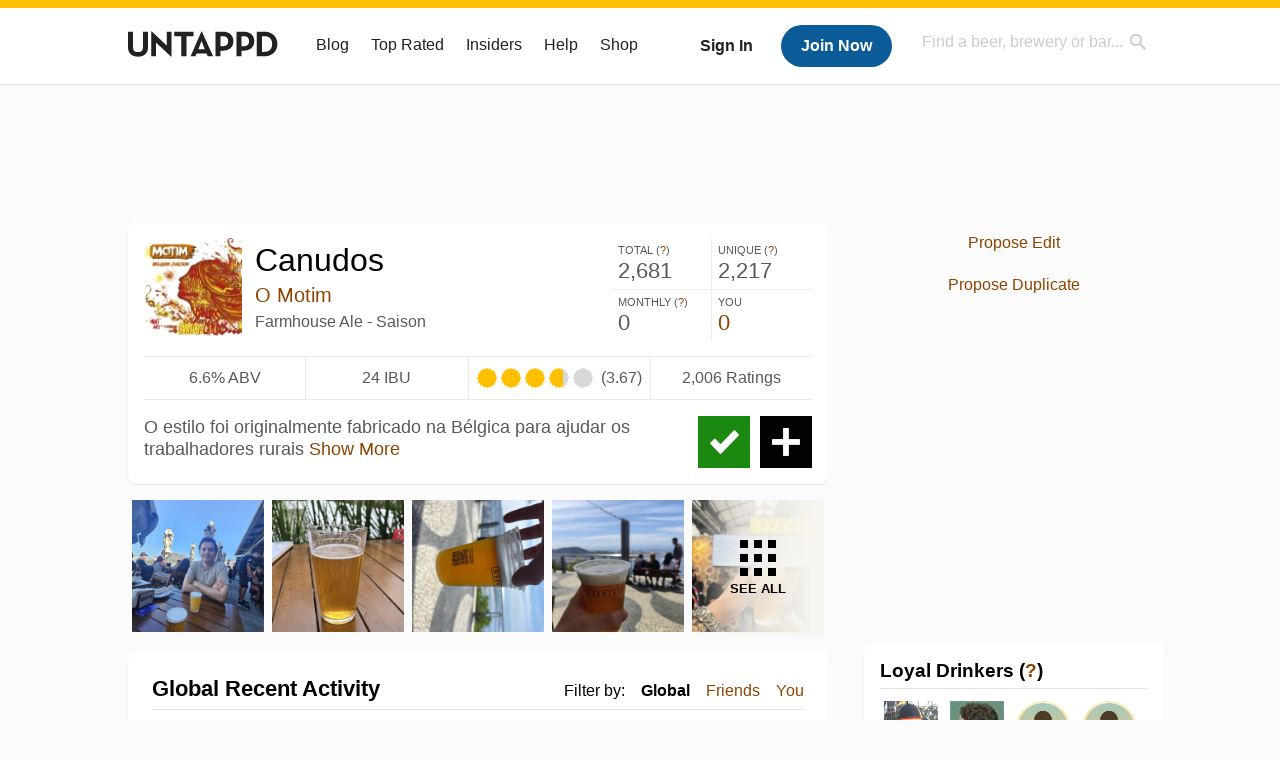

--- FILE ---
content_type: text/html; charset=UTF-8
request_url: https://untappd.com/b/o-motim-canudos/883730
body_size: 20168
content:
<!DOCTYPE html>

<html lang="en">

<head>
			<!-- https://nextglass.slack.com/archives/C04N1J9FBHU/p1759426560133409?thread_ts=1755544269.186859&cid=C04N1J9FBHU -->
		<!-- From their docs: IMPORTANT: This tag must be the first '<script>' tag on the page. -->
		<script src="https://app.termly.io/resource-blocker/d6db7a3c-38b6-45a7-9433-e965e78f4809"></script>
	
	<meta http-equiv="Content-Type" content="text/html; charset=utf-8" />

			<title>Canudos - O Motim - Untappd</title>
		
	<meta property="og:site_name" content="Untappd" />

	<!-- meta block -->
			<meta name="description" content="Canudos by O Motim is a Farmhouse Ale - Saison which has a rating of 3.7 out of 5, with 2,006 ratings and reviews on Untappd." />
				<meta name="keywords" content="Canudos, O Motim, Farmhouse Ale - Saison, Brazil, Rio de Janeiro" />
		<meta name="viewport" content="user-scalable=no, initial-scale=1, maximum-scale=1, minimum-scale=1, width=device-width" />
	<meta property="al:ios:url" content="untappd://beer/883730" /><meta property="al:ios:app_store_id" content="449141888" /><meta property="al:ios:app_name" content="Untappd" /><meta property="al:android:url" content="untappd://beer/883730" /><meta property="al:android:package" content="com.untappdllc.app" /><meta property="al:android:app_name" content="Untappd" />		<meta property="fb:app_id"                content="153339744679495" />
 		<meta property="og:url"                   content="https://untappd.com/b/o-motim-canudos/883730" />
  		<meta property="og:title"                 content="Canudos - O Motim - Untappd" />
 		<meta property="og:image"                 content="https://assets.untappd.com/site/beer_logos_hd/beer-883730_c0a0d_hd.jpeg" />
		<meta property="og:description" 		  content="Canudos by O Motim is a Farmhouse Ale - Saison which has a rating of 3.7 out of 5, with 2,006 ratings and reviews on Untappd." />
				<meta name="twitter:card" content="summary">
		<meta name="twitter:site" content="@untappd">
		<meta name="twitter:title" content="Canudos - O Motim - Untappd ">
		<meta name="twitter:description" content="Canudos by O Motim is a Farmhouse Ale - Saison which has a rating of 3.7 out of 5, with 2,006 ratings and reviews on Untappd.">
		<meta name="twitter:image:src" content="https://assets.untappd.com/site/beer_logos_hd/beer-883730_c0a0d_hd.jpeg">
		<meta name="twitter:domain" content="untappd.com">
		<meta name="twitter:app:name:iphone" content="Untappd">
        <meta name="twitter:app:name:android" content="Untappd">
        <meta name="twitter:app:id:iphone" content="id449141888">
        <meta name="twitter:app:id:googleplay" content="com.untappdllc.app">
		<meta name="referrer" content="origin-when-crossorigin">		<script type="application/ld+json">
			{"@context":"http:\/\/schema.org\/","@type":"Product","name":"O Motim Canudos","description":"O estilo foi originalmente fabricado na B\u00e9lgica para ajudar os trabalhadores rurais sedentos. N\u00f3s aumentamos a for\u00e7a para saciar a sede carioca. Nesta cerveja de trigo de cora\u00e7\u00e3o, n\u00f3s usamos duas varia\u00e7\u00f5es para dar um corpo mais leve e uma espuma duradoura. N\u00f3s complementamos a sele\u00e7\u00e3o de gr\u00e3os com uma pequena quantidade  de centeio para ajudar na secura da cerveja. \r\nO l\u00fapulo Nugget est\u00e1 presente em todo o processo devido ao seu amargor assertivo e picante, e aroma herbal. Depois de discutir a quest\u00e3o por muitas horas, foi decidido que n\u00e3o far\u00edamos dry-hop na cerveja Canudos. Uma decis\u00e3o democr\u00e1tica, que foi quase que imediatamente ignorada por nossa equipe de produ\u00e7\u00e3o. A quest\u00e3o n\u00e3o tem sido levantada desde ent\u00e3o.","brand":{"@type":"Thing","name":"O Motim"},"image":{"@type":"ImageObject","contentUrl":"https:\/\/assets.untappd.com\/site\/beer_logos_hd\/beer-883730_c0a0d_hd.jpeg"},"mpn":883730,"sku":883730,"review":"","offers":"","aggregateRating":{"@type":"AggregateRating","ratingValue":3.66919,"bestRating":"5","reviewCount":2006},"reviews":[{"@type":"Review","reviewBody":"Zuckerhut das tut gut","datePublished":"2025-10-12T15:58:58+00:00","author":{"@type":"Person","name":"moinimasa"},"reviewRating":{"@type":"Rating","ratingValue":3,"bestRating":5,"worstRating":0.1}}]}		</script>
		
	<meta name="author" content="The Untappd Team" />
	<meta name="Copyright" content="Copyright Untappd 2026. All Rights Reserved." />
	<meta name="DC.title" content="Untappd" />
			<meta name="DC.subject" content="Canudos by O Motim is a Farmhouse Ale - Saison which has a rating of 3.7 out of 5, with 2,006 ratings and reviews on Untappd." />
			<meta name="DC.creator" content="The Untappd Team" />

	<meta name="google-site-verification" content="EnR7QavTgiLCzZCCOv_OARCHsHhFwkwnJdG0Sti9Amg" />
	<meta name="bitly-verification" content="b3080898518a"/>

	<!-- favicon -->
	<link rel="apple-touch-icon" sizes="144x144" href="https://untappd.com/assets/apple-touch-icon.png">
	<link rel="icon" type="image/png" href="https://untappd.com/assets/favicon-32x32-v2.png" sizes="32x32">
	<link rel="icon" type="image/png" href="https://untappd.com/assets/favicon-16x16-v2.png" sizes="16x16">
	<link rel="manifest" href="https://untappd.com/assets/manifest.json">
	<link rel="mask-icon" href="https://untappd.com/assets/safari-pinned-tab.svg" color="#5bbad5">

	<link rel="stylesheet"
    	href="https://untappd.com/assets/css/tailwind.css?v=2.8.34">
	</link>

	<link id="canonical" rel="canonical" href="https://untappd.com/b/o-motim-canudos/883730">		<link rel="stylesheet" href="https://untappd.com/assets/css/master.min.css?v=4.5.36" />
		<link rel="stylesheet" href="https://untappd.com/assets/v3/css/style.css?v=4.5.36" />
		<link rel="stylesheet" href="https://untappd.com/assets/design-system/css/styles.css?v=4.5.36" />
		<link href="https://fonts.googleapis.com/icon?family=Material+Icons" rel="stylesheet">
		<link href="https://fonts.googleapis.com/css?family=Material+Icons|Material+Icons+Outlined|Material+Icons+Two+Tone|Material+Icons+Round|Material+Icons+Sharp" rel="stylesheet">
			<script src="https://untappd.com/assets/v3/js/common/min/site_common_min.js?v=2.8.34"></script>
				<link rel="stylesheet" href="https://untappd.com/assets/css/facybox.min.css?v=4.5.36" />
			
		<link rel="stylesheet" href="https://untappd.com/assets/css/jquery.notifyBar.min.css?v=4.5.36" />
		<link rel="stylesheet" href="https://untappd.com/assets/css/tipsy.min.css?v=4.5.36" type="text/css" media="screen" title="no title" charset="utf-8">
		
		<script type="text/javascript" language="Javascript">
			$(document).ready(function(){
				$(".tip").tipsy({fade: true});
				$('.badge_hint').tipsy({gravity: 's', fade: true});
				$('.disabled').tipsy({gravity: 'n', fade: true});

				refreshTime(".timezoner", "D MMM YY", true);

				$(".tab").click(function(){
					$(".tab-area li").removeClass('active');
					$(this).parent().addClass('active');
					$(".list").hide();
					$($(this).attr("href")).show();
					return false;
				});
			});

			</script>
			<!-- For IE -->
	<script type="text/javascript" language="Javascript">
	onChangeInterval = "";
	if(!(window.console && console.log)) {
	  console = {
	    log: function(){},
	    debug: function(){},
	    info: function(){},
	    warn: function(){},
	    error: function(){}
	  };
	}
	</script>
	
	<!-- algoliasearch -->
	<script type="text/javascript" src="https://untappd.com/assets/libs/js/algoliasearch.min.js?v2.8.34"></script>
	<script type="text/javascript" src="https://untappd.com/assets/libs/js/autocomplete.min.js?v2.8.34"></script>
	<script type="text/javascript" src="https://untappd.com/assets/libs/js/lodash.min.js?v2.8.34"></script>
	<script type="text/javascript" src="https://untappd.com/assets/js/global/autosearch_tracking.min.js?v2.8.34"></script>

	<script>
        !function(e,a,t,n,s,i,c){e.AlgoliaAnalyticsObject=s,e.aa=e.aa||function(){(e.aa.queue=e.aa.queue||[]).push(arguments)},i=a.createElement(t),c=a.getElementsByTagName(t)[0],i.async=1,i.src="https://cdn.jsdelivr.net/npm/search-insights@0.0.14",c.parentNode.insertBefore(i,c)}(window,document,"script",0,"aa");

        // Initialize library
        aa('init', {
        applicationID: '9WBO4RQ3HO',
        apiKey: '1d347324d67ec472bb7132c66aead485',
        })
    </script>


			<!-- Google Tag Manager -->
		<script>(function(w,d,s,l,i){w[l]=w[l]||[];w[l].push({'gtm.start':
		new Date().getTime(),event:'gtm.js'});var f=d.getElementsByTagName(s)[0],
		j=d.createElement(s),dl=l!='dataLayer'?'&l='+l:'';j.async=true;j.src=
		'https://www.googletagmanager.com/gtm.js?id='+i+dl;f.parentNode.insertBefore(j,f);
		})(window,document,'script','dataLayer','GTM-N4DVXTR');</script>
		<!-- End Google Tag Manager -->
	
	<script src="https://untappd.com/assets/v3/js/venue-impression-tracker.js"></script>

	<script type="text/javascript">
		var clevertap = {event:[], profile:[], account:[], onUserLogin:[], region: 'us1', notifications:[], privacy:[]};
        clevertap.account.push({"id": "865-K5R-W96Z"});
        clevertap.privacy.push({optOut: false}); //set the flag to true, if the user of the device opts out of sharing their data
        clevertap.privacy.push({useIP: true}); //set the flag to true, if the user agrees to share their IP data
        (function () {
                var wzrk = document.createElement('script');
                wzrk.type = 'text/javascript';
                wzrk.async = true;
                wzrk.src = ('https:' == document.location.protocol ? 'https://d2r1yp2w7bby2u.cloudfront.net' : 'http://static.clevertap.com') + '/js/clevertap.min.js';
                var s = document.getElementsByTagName('script')[0];
                s.parentNode.insertBefore(wzrk, s);
        })();
	</script>

    <!-- Freestar Ads -->
<!-- Below is a recommended list of pre-connections, which allow the network to establish each connection quicker, speeding up response times and improving ad performance. -->
<link rel="preconnect" href="https://a.pub.network/" crossorigin />
<link rel="preconnect" href="https://b.pub.network/" crossorigin />
<link rel="preconnect" href="https://c.pub.network/" crossorigin />
<link rel="preconnect" href="https://d.pub.network/" crossorigin />
<link rel="preconnect" href="https://c.amazon-adsystem.com" crossorigin />
<link rel="preconnect" href="https://s.amazon-adsystem.com" crossorigin />
<link rel="preconnect" href="https://btloader.com/" crossorigin />
<link rel="preconnect" href="https://api.btloader.com/" crossorigin />
<link rel="preconnect" href="https://cdn.confiant-integrations.net" crossorigin />
<!-- Below is a link to a CSS file that accounts for Cumulative Layout Shift, a new Core Web Vitals subset that Google uses to help rank your site in search -->
<!-- The file is intended to eliminate the layout shifts that are seen when ads load into the page. If you don't want to use this, simply remove this file -->
<!-- To find out more about CLS, visit https://web.dev/vitals/ -->
<link rel="stylesheet" href="https://a.pub.network/untappd-com/cls.css">
<script data-cfasync="false" type="text/javascript">
    console.log("freestar_init");

    var env = 'PROD';

    var freestar = freestar || {};
    freestar.queue = freestar.queue || [];
    freestar.queue.push(function () {
        if (env !== 'PROD') {   
            googletag.pubads().set('page_url', 'https://untappd.com/'); // Makes ads fill in non-prod environments
        }
    });
    freestar.config = freestar.config || {};
    freestar.config.enabled_slots = [];
    freestar.initCallback = function () { (freestar.config.enabled_slots.length === 0) ? freestar.initCallbackCalled = false : freestar.newAdSlots(freestar.config.enabled_slots) }
</script>
<script src="https://a.pub.network/untappd-com/pubfig.min.js" data-cfasync="false" async></script>
<script async src="https://securepubads.g.doubleclick.net/tag/js/gpt.js?network-code=15184186" ></script>
<!-- End Freestar Ads -->
    <!-- Freestar Ad Sticky Styling: https://resources.freestar.com/docs/sticky-ads-1 -->
    <style>
    div.sticky {
        position: -webkit-sticky; /* Safari */
        position: sticky;
        top: 84px; /* Navbar height */
    }
    </style>

</head>
<style type="text/css">
	.hidden {display: none;}
	.main {
       margin-top: 0px !important;
   }
</style>
<script src="https://untappd.com/assets/libs/js/feather-icons@4.29.2.min.js"></script>
<body onunload="">
<!-- Google Tag Manager (noscript) -->
<noscript><iframe src="https://www.googletagmanager.com/ns.html?id=GTM-N4DVXTR" height="0" width="0" style="display:none;visibility:hidden"></iframe></noscript>
<!-- End Google Tag Manager (noscript) -->


<script type="text/javascript">
    $(document).ready(function() {
        $('a[data-href=":logout"]').on('click', function(event) {
            clevertap.event.push("logout");
        });
        $('a[data-href=":external/help"]').on('click', function(event) {
            clevertap.event.push("pageview_help");
        });
        $('a[data-href=":store"]').on('click', function(event) {
            clevertap.event.push("pageview_store");
        });
        $('a[href="/admin"]').on('click', function(event) {
          clevertap.event.push("pageview_admin");
        });

                  $.getJSON('/breweryportal', (data) => {
            if (data.count > 0) {
              $('[data-brewery-portal-badge]').show();
            }
          });
            });
</script>
<div id="mobile_nav_user">

   </div>

<div id="mobile_nav_site">
  <form class="search_box" method="get" action="/search">
    <input type="text" class="track-focus search-input-desktop" autocomplete="off" data-track="desktop_search" placeholder="Find a beer, brewery or bar..." name="q" aria-label="Find a beer, brewery or bar search" />
    <input type="submit" value="Submit the form!" style="position: absolute; top: 0; left: 0; z-index: 0; width: 1px; height: 1px; visibility: hidden;" />
    <div class="autocomplete">
    </div>
  </form>
  <ul>
    <li><a class="track-click" data-track="mobile_menu" data-href=":blog" href="/blog">Blog</a></li>
    <li><a class="track-click" data-track="mobile_menu" data-href=":beer/top_rated" href="/beer/top_rated">Top Rated</a></li>
    <li><a class="track-click" data-track="mobile_menu" data-href=":supporter" href="/supporter">Insiders</a></li>
    <li><a class="track-click" data-track="mobile_menu" data-href=":external/help" target="_blank" href="http://help.untappd.com">Help</a></li>
    <li><a class="track-click" data-track="mobile_menu" data-href=":shop" target="_blank" href="https://untappd.com/shop">Shop</a></li>
          <li><a class="track-click" data-track="mobile_menu" data-href=":sidebar/login" href="/login">Login</a></li>
      <li><a class="track-click" data-track="mobile_menu" data-href=":sidebar/create" href="/create?source=mobilemenu">Sign Up</a></li>
        </ul>
</div>
<header>

  <div class="inner mt-2">

		<a class="track-click logo" style="margin-top: 2px;" data-track="desktop_header" data-href=":root" href="/">
			<img src="https://untappd.com/assets/design-system/ut-brand-dark.svg" class="" alt="Untappd"/>
		</a>

    
      <div class="get_user_desktop">
        <a class="sign_in track-click" data-track="mobile_header" data-href=":login" href="/login?go_to=https://untappd.com/b/o-motim-canudos/883730">Sign In</a>
        <a href="/create" class="join track_click" data-track="mobile_header" data-href=":create">Join Now</a>
      </div>

    
    <div class="mobile_menu_btn">Menu</div>

    <div id="nav_site">
      <ul>
        <li><a class="track-click" data-track="desktop_menu" data-href=":blog" href="/blog">Blog</a></li>
        <li><a class="track-click" data-track="desktop_menu" data-href=":beer/top_rated" href="/beer/top_rated">Top Rated</a></li>
        <li><a class="track-click" data-track="desktop_menu" data-href=":supporter" href="/supporter">Insiders</a></li>
        <li><a class="track-click" data-track="desktop_menu" data-href=":external/help" target="_blank" href="http://help.untappd.com">Help</a></li>
        <li><a class="track-click" data-track="desktop_menu" data-href=":shop" target="_blank" href="https://untappd.com/shop">Shop</a></li>
      </ul>
      <form class="search_box" method="get" action="/search">
        <input type="text" class="track-focus search-input-desktop" autocomplete="off" data-track="desktop_search" placeholder="Find a beer, brewery or bar..." name="q" aria-label="Find a beer, brewery or bar search" />
        <input type="submit" value="Submit the form!" style="position: absolute; top: 0; left: 0; z-index: 0; width: 1px; height: 1px; visibility: hidden;" />
        <div class="autocomplete">
        </div>
      </form>
    </div>
    </div>
</header>
<style type="text/css">
    .ac-selected {
        background-color: #f8f8f8;
    }
</style>

<div class="nav_open_overlay"></div>
<div id="slide">

<script>
$(document).ready(() => {
	$(".hide-notice-banner").on("click", function(e) {
		e.preventDefault();
		$(this).parent().parent().slideUp();
		$.post(`/account/hide_notice_wildcard`, {cookie: $(this).attr('data-cookie-name')}, (data) => {
			console.log(data);
		}).fail((err) => {
			console.error(err);
		})
	})

	$(".hide-notice-simple").on("click", function(e) {
		e.preventDefault();
		$(this).parent().parent().slideUp();
	})

	feather.replace()
})
</script>
	<div class="leaderboard-ad">
		<div style="text-align: center;" data-freestar-ad="__336x280 __728x90" id="untappd-com_leaderboard-atf">
			<script data-cfasync="false" type="text/javascript">
				freestar.config.enabled_slots.push({ placementName: "untappd-com_leaderboard-atf", slotId: "untappd-com_leaderboard-atf" });
			</script>
		</div>
	</div>
	<div class="cont beer-page" data-logged-supporter="0" data-logged-rating-bump="0">

<link rel="stylesheet"
    href="https://untappd.com/assets/css/tailwind.css?v=2.8.34">
</link>

<style>

.mobile-only {
        display: none;
    }

    @media (max-width: 768px) {
        .mobile-only {
            display: block;
        }
    }
</style>
    <div class="main">
      
<div class="box b_info">

    
    <div class="content">
        <div class="top">
            <div class="basic">
                <a class="label image-big" data-image="https://assets.untappd.com/site/beer_logos_hd/beer-883730_c0a0d_hd.jpeg">                
                    <img src="https://assets.untappd.com/site/beer_logos/beer-883730_5f979_sm.jpeg" alt="Canudos label">                </a>
                <div class="name">
                    <h1>Canudos</h1>                    <p class="brewery">
                                                    <a href="/Motimbrew">O Motim</a>
                            
                    </p>
                                        <p class="style">Farmhouse Ale - Saison</p>
                </div>
                <div class="actions mobile">
                                            <a class="check open-checkin-btn" href="/login?go_to=https://untappd.com/b/o-motim-canudos/883730">Check-in</a>
                        <a class="add" href="/login?go_to=https://untappd.com/b/o-motim-canudos/883730">Add</a>
                        
                </div>
            </div>
            
            <div class="stats">
                <p>
                    <span class="stat">Total (<a class="tip" title="Total Check-ins All Time" href="javascript:void(0)">?</a>)</span>
                    <span class="count">2,681</span>
                </p><p>
                    <span class="stat">Unique (<a class="tip" title="Number of Users All Time" href="javascript:void(0)">?</a>)</span>
                    <span class="count">2,217</span>
                </p><p>
                    <span class="stat">Monthly (<a class="tip" title="Number for Checkins the last 4 weeks" href="javascript:void(0)">?</a>)</span>
                    <span class="count">0</span>
                </p><p>
                    <span class="stat">You</span>
                    <span class="count"><a href="/login?go_to=https%3A%2F%2Funtappd.com%2F%2Fb%2Fo-motim-canudos%2F883730%3Ffilter%3Dyou" class="track-click" data-track="beer" data-href=":feed/filteryou/header">0</a></span>
                </p>
            </div>
        </div>

        <div class="details">
            <p class="abv">
                6.6% ABV            </p><p class="ibu">
                24 IBU            </p>
                <div class="caps" data-rating="3.66919">
		<div class="cap cap-100"></div>
		<div class="cap cap-100"></div>
		<div class="cap cap-100"></div>
		<div class="cap cap-70"></div>
		<div class="cap"></div>
	</div><span class="num">(3.67)</span>            <p class="raters">
                2,006 Ratings            </p>
        </div>

        
        <div class="bottom">
                            <div class="actions desktop">
                                            <a class="add tip" title="Add to Wishlist" href="/login?go_to=https://untappd.com/b/o-motim-canudos/883730">Add</a>
                        <a class="check open-checkin-btn tip" title="Check-in" href="/login?go_to=https://untappd.com/b/o-motim-canudos/883730">Check-in</a>
                                        </div>
                
            <div class="desc">
                <div class="beer-descrption-read-more">
                    O estilo foi originalmente fabricado na Bélgica para ajudar os trabalhadores rurais  <a href="#" class="read-more track-click" data-track="beer" data-href=":info/readmore">Show More</a>                </div>
                <div class="beer-descrption-read-less" style="display: none;">
                    O estilo foi originalmente fabricado na Bélgica para ajudar os trabalhadores rurais sedentos. Nós aumentamos a força para saciar a sede carioca. Nesta cerveja de trigo de coração, nós usamos duas variações para dar um corpo mais leve e uma espuma duradoura. Nós complementamos a seleção de grãos com uma pequena quantidade  de centeio para ajudar na secura da cerveja. <br />
O lúpulo Nugget está presente em todo o processo devido ao seu amargor assertivo e picante, e aroma herbal. Depois de discutir a questão por muitas horas, foi decidido que não faríamos dry-hop na cerveja Canudos. Uma decisão democrática, que foi quase que imediatamente ignorada por nossa equipe de produção. A questão não tem sido levantada desde então. <a href="#" class="read-less track-click" data-track="beer" data-href=":info/readless">Show Less</a>
                </div>
            </div>
            <div class="clearfix"></div>
        </div>
    </div>
</div>

     <div class="mobile-only">
        
     </div>

             <div class="photo-boxes">
            <p><a href="/user/anke_cornelissen/checkin/1523591681"><img loading="lazy" src="https://images.untp.beer/crop?width=640&height=640&stripmeta=true&url=https://untappd.s3.amazonaws.com/photos/2025_10_25/b8310d5636eb25b542d1e3487813c856_c_1523591681_raw.jpg" src="https://images.untp.beer/crop?width=640&height=640&stripmeta=true&url=https://untappd.s3.amazonaws.com/photos/2025_10_25/b8310d5636eb25b542d1e3487813c856_c_1523591681_raw.jpg" alt="Recent check-in photo 1"></a></p><p><a href="/user/lucsus/checkin/1522087338"><img loading="lazy" src="https://images.untp.beer/crop?width=640&height=640&stripmeta=true&url=https://untappd.s3.amazonaws.com/photos/2025_10_18/9fbd11aaf3fc7129aef721d229cdabb8_c_1522087338_raw.jpg" src="https://images.untp.beer/crop?width=640&height=640&stripmeta=true&url=https://untappd.s3.amazonaws.com/photos/2025_10_18/9fbd11aaf3fc7129aef721d229cdabb8_c_1522087338_raw.jpg" alt="Recent check-in photo 2"></a></p><p><a href="/user/moinimasa/checkin/1520677187"><img loading="lazy" src="https://images.untp.beer/crop?width=640&height=640&stripmeta=true&url=https://untappd.s3.amazonaws.com/photos/2025_10_12/bc402e3ec641cc20ea2bba45cf306e66_c_1520677187_raw.jpg" src="https://images.untp.beer/crop?width=640&height=640&stripmeta=true&url=https://untappd.s3.amazonaws.com/photos/2025_10_12/bc402e3ec641cc20ea2bba45cf306e66_c_1520677187_raw.jpg" alt="Recent check-in photo 3"></a></p><p><a href="/user/robtastiq/checkin/1517162613"><img loading="lazy" src="https://images.untp.beer/crop?width=640&height=640&stripmeta=true&url=https://untappd.s3.amazonaws.com/photos/2025_09_28/1febde3ba6084437ec11e3300b23e0eb_c_1517162613_raw.jpg" src="https://images.untp.beer/crop?width=640&height=640&stripmeta=true&url=https://untappd.s3.amazonaws.com/photos/2025_09_28/1febde3ba6084437ec11e3300b23e0eb_c_1517162613_raw.jpg" alt="Recent check-in photo 4"></a></p><p><a href="/b/o-motim-canudos/883730/photos" class="track-click" data-track="beer" data-href=":photos/seemore"><span class="all">See All</span><img loading="lazy" src="https://images.untp.beer/crop?width=640&height=640&stripmeta=true&url=https://untappd.s3.amazonaws.com/photos/2025_09_15/7ca657dbae41ce36d0434b274331c76f_c_1513827431_raw.jpg" alt="See all photos"></a></p>        </div>
        
    <div class="box activity">
        <div class="content">
            <div class="filters">
                <span>Filter by:</span>
                                    <span class="current">
                    Global
                    </span><span>
                        <a href="/login?go_to=https%3A%2F%2Funtappd.com%2F%2Fb%2Fo-motim-canudos%2F883730%3Ffilter%3Dfriends" class="track-click" data-track="beer" data-href=":feed/filterfriends">Friends</a>
                    </span><span>
                        <a href="/login?go_to=https%3A%2F%2Funtappd.com%2F%2Fb%2Fo-motim-canudos%2F883730%3Ffilter%3Dyou" class="track-click" data-track="beer" data-href=":feed/filteryou">You</a>
                    </span>
                                </div>
            <h3>Global Recent Activity</h3>

                            <div id="main-stream">
                
			<div class="item " id="checkin_1523591681" data-checkin-id="1523591681">
				<div class="">
								<div class="avatar">
					<div class="avatar-holder">
												<a href="/user/anke_cornelissen">
							<img loading="lazy" src="https://assets.untappd.com/profile/a7096391ddf622ec9a25b331dda9434a_100x100.jpg" alt="Anke Cornelissen">
						</a>
					</div>
				</div>
				<div class="checkin">
					<div class="top">
													<a href="/b/o-motim-canudos/883730" class="label">
								<img loading="lazy" src="https://assets.untappd.com/site/beer_logos/beer-883730_5f979_sm.jpeg" alt="Canudos by O Motim">
							</a>
														<p class="text" data-track-venue-impression="venue_id-11722759-type-checkin_feed">
								<a href="/user/anke_cornelissen" class="user">Anke Cornelissen</a>  is drinking a <a href="/b/o-motim-canudos/883730">Canudos</a> by <a  href="/Motimbrew">O Motim</a> at <a href="/v/brewteco/11722759">Brewteco</a>
							</p>
														<div class="checkin-comment">
								
																	<div class="rating-serving">
																						<p class="serving">
										          <img src="https://assets.untappd.com/static_app_assets/new_serving_styles_2024/draft@3x.png" alt="Draft">
										          <span>Draft</span>
										        </p>
												<div class="caps " data-rating="3.5">
		<div class="cap cap-100"></div>
		<div class="cap cap-100"></div>
		<div class="cap cap-100"></div>
		<div class="cap cap-50"></div>
		<div class="cap"></div>
	</div>								    </div>
																			<span class="badge">
											<img loading="lazy" src="https://assets.untappd.com/badges/bdg_goingPlaces_sm.jpg" alt="Bar Explorer (Level 11)">
											<span>Earned the Bar Explorer (Level 11) badge!</span>
										</span>
																				<span class="badge">
											<img loading="lazy" src="https://assets.untappd.com/badges/bdg_DraftCity_sm.jpg" alt="Draft City (Level 8)">
											<span>Earned the Draft City (Level 8) badge!</span>
										</span>
										
										<div class="tagged-friends">
											<strong>Tagged Friends</strong>
											<div>

												
														<div class="avatar">
															<div class="avatar-holder">
																																<a href="/user/michielsglenn">
																	<img src="https://assets.untappd.com/profile/10eb628dfdf9effc7979421c8bcef1b7_100x100.jpg" alt="Glenn Michiels avatar">
																</a>
															</div>
														</div>
																								</div>
										</div>

										
								<span style="display: block; clear: both;"></span>

							</div>
														<p class="photo">
								<a href="/user/anke_cornelissen/checkin/1523591681" class="track-click" data-track="activity_feed" data-href=":feed/viewcheckinphoto">
									<img loading="lazy" src="https://images.untp.beer/crop?width=640&height=640&stripmeta=true&url=https://untappd.s3.amazonaws.com/photos/2025_10_25/b8310d5636eb25b542d1e3487813c856_c_1523591681_raw.jpg" alt="Check-in Photo">
								</a>
							</p>
							
					</div>

					<div class="feedback">

						<div class="actions_bar">
							
						</div>

						<div class="bottom">
							<a href="/user/anke_cornelissen/checkin/1523591681" class="time timezoner track-click" data-track="activity_feed" data-href=":feed/viewcheckindate">Sat, 25 Oct 2025 00:52:09 +0000</a>
							<a href="/user/anke_cornelissen/checkin/1523591681" class="track-click" data-track="activity_feed" data-href=":feed/viewcheckintext">View Detailed Check-in</a>
													</div>

						<div class="cheers" style="display: none;">								<span class="count"><span>0</span></span>
								<span class="toast-list"></span>
														</div>

						<div class="comments">
							<div class="comments-container">
															</div>
							
						</div>
					</div>
				</div>
				</div>
			</div>
			
			<div class="item " id="checkin_1522355381" data-checkin-id="1522355381">
				<div class="">
								<div class="avatar">
					<div class="avatar-holder">
												<a href="/user/Cassador">
							<img loading="lazy" src="https://assets.untappd.com/profile/5e2466a38643b176e576e56c1c5fe640_100x100.jpg" alt="Cassador">
						</a>
					</div>
				</div>
				<div class="checkin">
					<div class="top">
													<a href="/b/o-motim-canudos/883730" class="label">
								<img loading="lazy" src="https://assets.untappd.com/site/beer_logos/beer-883730_5f979_sm.jpeg" alt="Canudos by O Motim">
							</a>
														<p class="text" data-track-venue-impression="venue_id-8671828-type-checkin_feed">
								<a href="/user/Cassador" class="user">Cassador</a>  is drinking a <a href="/b/o-motim-canudos/883730">Canudos</a> by <a  href="/Motimbrew">O Motim</a> at <a href="/v/brewteco/8671828">Brewteco</a>
							</p>
														<div class="checkin-comment">
								
								<p class="purchased" data-track-venue-impression="venue_id-8671828-type-checkin_feed">Purchased at <a href="/v/brewteco/8671828">Brewteco</a></p>									<div class="rating-serving">
																						<p class="serving">
										          <img src="https://assets.untappd.com/static_app_assets/new_serving_styles_2024/draft@3x.png" alt="Draft">
										          <span>Draft</span>
										        </p>
												<div class="caps " data-rating="3.25">
		<div class="cap cap-100"></div>
		<div class="cap cap-100"></div>
		<div class="cap cap-100"></div>
		<div class="cap cap-25"></div>
		<div class="cap"></div>
	</div>								    </div>
									
								<span style="display: block; clear: both;"></span>

							</div>
							
					</div>

					<div class="feedback">

						<div class="actions_bar">
							
						</div>

						<div class="bottom">
							<a href="/user/Cassador/checkin/1522355381" class="time timezoner track-click" data-track="activity_feed" data-href=":feed/viewcheckindate">Sun, 19 Oct 2025 01:12:18 +0000</a>
							<a href="/user/Cassador/checkin/1522355381" class="track-click" data-track="activity_feed" data-href=":feed/viewcheckintext">View Detailed Check-in</a>
													</div>

						<div class="cheers" >								<span class="count">
									<span>1</span>
								</span><span class="toast-list">
																			<a class="user-toasts tip track-click" data-user-name="DBonanno" href="/user/DBonanno" title="David Bonanno" data-track="activity_feed" data-href=":feed/userprofiletoast">
											<img loading="lazy" src="https://assets.untappd.com/profile/63db01f877294e0e76b317c3e78db038_100x100.jpg" alt="David Bonanno avatar">
										</a>
																		</span>
						      							</div>

						<div class="comments">
							<div class="comments-container">
															</div>
							
						</div>
					</div>
				</div>
				</div>
			</div>
			
			<div class="item " id="checkin_1522087338" data-checkin-id="1522087338">
				<div class="">
								<div class="avatar">
					<div class="avatar-holder">
												<a href="/user/lucsus">
							<img loading="lazy" src="https://gravatar.com/avatar/73c921d37cc7a180962ea8216a575087?size=100&d=https%3A%2F%2Fassets.untappd.com%2Fsite%2Fassets%2Fimages%2Fdefault_avatar_v3_gravatar.jpg%3Fv%3D2" alt="lucsus">
						</a>
					</div>
				</div>
				<div class="checkin">
					<div class="top">
													<a href="/b/o-motim-canudos/883730" class="label">
								<img loading="lazy" src="https://assets.untappd.com/site/beer_logos/beer-883730_5f979_sm.jpeg" alt="Canudos by O Motim">
							</a>
														<p class="text" data-track-venue-impression="venue_id-13652066-type-checkin_feed">
								<a href="/user/lucsus" class="user">lucsus</a>  is drinking a <a href="/b/o-motim-canudos/883730">Canudos</a> by <a  href="/Motimbrew">O Motim</a> at <a href="/v/brewteco/13652066">Brewteco</a>
							</p>
														<div class="checkin-comment">
								
																	<div class="rating-serving">
																						<p class="serving">
										          <img src="https://assets.untappd.com/static_app_assets/new_serving_styles_2024/draft@3x.png" alt="Draft">
										          <span>Draft</span>
										        </p>
												<div class="caps " data-rating="4.5">
		<div class="cap cap-100"></div>
		<div class="cap cap-100"></div>
		<div class="cap cap-100"></div>
		<div class="cap cap-100"></div>
		<div class="cap cap-50"></div>
	</div>								    </div>
									
								<span style="display: block; clear: both;"></span>

							</div>
														<p class="photo">
								<a href="/user/lucsus/checkin/1522087338" class="track-click" data-track="activity_feed" data-href=":feed/viewcheckinphoto">
									<img loading="lazy" src="https://images.untp.beer/crop?width=640&height=640&stripmeta=true&url=https://untappd.s3.amazonaws.com/photos/2025_10_18/9fbd11aaf3fc7129aef721d229cdabb8_c_1522087338_raw.jpg" alt="Check-in Photo">
								</a>
							</p>
							
					</div>

					<div class="feedback">

						<div class="actions_bar">
							
						</div>

						<div class="bottom">
							<a href="/user/lucsus/checkin/1522087338" class="time timezoner track-click" data-track="activity_feed" data-href=":feed/viewcheckindate">Sat, 18 Oct 2025 17:25:22 +0000</a>
							<a href="/user/lucsus/checkin/1522087338" class="track-click" data-track="activity_feed" data-href=":feed/viewcheckintext">View Detailed Check-in</a>
													</div>

						<div class="cheers" style="display: none;">								<span class="count"><span>0</span></span>
								<span class="toast-list"></span>
														</div>

						<div class="comments">
							<div class="comments-container">
															</div>
							
						</div>
					</div>
				</div>
				</div>
			</div>
			
			<div class="item " id="checkin_1521299803" data-checkin-id="1521299803">
				<div class="">
								<div class="avatar">
					<div class="avatar-holder">
												<a href="/user/MikeinLBC">
							<img loading="lazy" src="https://gravatar.com/avatar/e88483a057f428b6f29c2890c64432d8?size=100&d=https%3A%2F%2Fassets.untappd.com%2Fsite%2Fassets%2Fimages%2Fdefault_avatar_v3_gravatar.jpg%3Fv%3D2" alt="Michael Hernandez">
						</a>
					</div>
				</div>
				<div class="checkin">
					<div class="top">
													<a href="/b/o-motim-canudos/883730" class="label">
								<img loading="lazy" src="https://assets.untappd.com/site/beer_logos/beer-883730_5f979_sm.jpeg" alt="Canudos by O Motim">
							</a>
														<p class="text" data-track-venue-impression="venue_id-8671828-type-checkin_feed">
								<a href="/user/MikeinLBC" class="user">Michael Hernandez</a>  is drinking a <a href="/b/o-motim-canudos/883730">Canudos</a> by <a  href="/Motimbrew">O Motim</a> at <a href="/v/brewteco/8671828">Brewteco</a>
							</p>
														<div class="checkin-comment">
								
																	<div class="rating-serving">
																						<p class="serving">
										          <img src="https://assets.untappd.com/static_app_assets/new_serving_styles_2024/draft@3x.png" alt="Draft">
										          <span>Draft</span>
										        </p>
												<div class="caps " data-rating="4">
		<div class="cap cap-100"></div>
		<div class="cap cap-100"></div>
		<div class="cap cap-100"></div>
		<div class="cap cap-100"></div>
		<div class="cap"></div>
	</div>								    </div>
																			<span class="badge">
											<img loading="lazy" src="https://assets.untappd.com/badges/bdg_brazil_sm.jpg" alt="Suds Samba (Level 2)">
											<span>Earned the Suds Samba (Level 2) badge!</span>
										</span>
																				<span class="badge">
											<img loading="lazy" src="https://assets.untappd.com/badges/bdg_AmazonAndAndes_sm.jpg" alt="Amazons & Andes (Level 2)">
											<span>Earned the Amazons & Andes (Level 2) badge!</span>
										</span>
										
								<span style="display: block; clear: both;"></span>

							</div>
							
					</div>

					<div class="feedback">

						<div class="actions_bar">
							
						</div>

						<div class="bottom">
							<a href="/user/MikeinLBC/checkin/1521299803" class="time timezoner track-click" data-track="activity_feed" data-href=":feed/viewcheckindate">Thu, 16 Oct 2025 00:40:01 +0000</a>
							<a href="/user/MikeinLBC/checkin/1521299803" class="track-click" data-track="activity_feed" data-href=":feed/viewcheckintext">View Detailed Check-in</a>
													</div>

						<div class="cheers" style="display: none;">								<span class="count"><span>0</span></span>
								<span class="toast-list"></span>
														</div>

						<div class="comments">
							<div class="comments-container">
															</div>
							
						</div>
					</div>
				</div>
				</div>
			</div>
			
			<div class="item " id="checkin_1521243762" data-checkin-id="1521243762">
				<div class="">
								<div class="avatar">
					<div class="avatar-holder">
												<a href="/user/Jayyarmolenko421">
							<img loading="lazy" src="https://gravatar.com/avatar/7b6a8f9b6077e8ae8056e50ddbe88be7?size=100&d=https%3A%2F%2Fassets.untappd.com%2Fsite%2Fassets%2Fimages%2Fdefault_avatar_v3_gravatar.jpg%3Fv%3D2" alt="jay frampton">
						</a>
					</div>
				</div>
				<div class="checkin">
					<div class="top">
													<a href="/b/o-motim-canudos/883730" class="label">
								<img loading="lazy" src="https://assets.untappd.com/site/beer_logos/beer-883730_5f979_sm.jpeg" alt="Canudos by O Motim">
							</a>
														<p class="text">
								<a href="/user/Jayyarmolenko421" class="user">jay frampton</a>  is drinking a <a  href="/b/o-motim-canudos/883730">Canudos</a> by <a href="/Motimbrew">O Motim</a>
							</p>
														<div class="checkin-comment">
								
																		<span class="badge">
											<img loading="lazy" src="https://assets.untappd.com/badges/bdg_brewery_prioneer_sm.jpg" alt="Brewery Pioneer (Level 50)">
											<span>Earned the Brewery Pioneer (Level 50) badge!</span>
										</span>
																				<span class="badge">
											<img loading="lazy" src="https://assets.untappd.com/badges/bdg_saison_sm.jpg" alt="Trip to the Farm">
											<span>Earned the Trip to the Farm badge!</span>
										</span>
										
								<span style="display: block; clear: both;"></span>

							</div>
							
					</div>

					<div class="feedback">

						<div class="actions_bar">
							
						</div>

						<div class="bottom">
							<a href="/user/Jayyarmolenko421/checkin/1521243762" class="time timezoner track-click" data-track="activity_feed" data-href=":feed/viewcheckindate">Wed, 15 Oct 2025 19:41:28 +0000</a>
							<a href="/user/Jayyarmolenko421/checkin/1521243762" class="track-click" data-track="activity_feed" data-href=":feed/viewcheckintext">View Detailed Check-in</a>
													</div>

						<div class="cheers" style="display: none;">								<span class="count"><span>0</span></span>
								<span class="toast-list"></span>
														</div>

						<div class="comments">
							<div class="comments-container">
															</div>
							
						</div>
					</div>
				</div>
				</div>
			</div>
			
			<div class="item " id="checkin_1520677187" data-checkin-id="1520677187">
				<div class="">
								<div class="avatar">
					<div class="avatar-holder">
												<a href="/user/moinimasa">
							<img loading="lazy" src="https://gravatar.com/avatar/83db3a24f3cee99c00b401af4457d392?size=100&d=https%3A%2F%2Fassets.untappd.com%2Fsite%2Fassets%2Fimages%2Fdefault_avatar_v3_gravatar.jpg%3Fv%3D2" alt="Sebastian Masa">
						</a>
					</div>
				</div>
				<div class="checkin">
					<div class="top">
													<a href="/b/o-motim-canudos/883730" class="label">
								<img loading="lazy" src="https://assets.untappd.com/site/beer_logos/beer-883730_5f979_sm.jpeg" alt="Canudos by O Motim">
							</a>
														<p class="text" data-track-venue-impression="venue_id-8562996-type-checkin_feed">
								<a href="/user/moinimasa" class="user">Sebastian Masa</a>  is drinking a <a href="/b/o-motim-canudos/883730">Canudos</a> by <a  href="/Motimbrew">O Motim</a> at <a href="/v/estacao-iii/8562996">Estação III</a>
							</p>
														<div class="checkin-comment">
																	<p class="comment-text" id="translate_1520677187">
									Zuckerhut das tut gut									</p>

																					<div class="translate"><a href="/login?go_to=https://untappd.com/b/o-motim-canudos/883730" data-checkin-id="1520677187">Translate</a></div>
												
																	<div class="rating-serving">
																						<p class="serving">
										          <img src="https://assets.untappd.com/static_app_assets/new_serving_styles_2024/can@3x.png" alt="Can">
										          <span>Can</span>
										        </p>
												<div class="caps " data-rating="3">
		<div class="cap cap-100"></div>
		<div class="cap cap-100"></div>
		<div class="cap cap-100"></div>
		<div class="cap"></div>
		<div class="cap"></div>
	</div>								    </div>
																			<span class="badge">
											<img loading="lazy" src="https://assets.untappd.com/badges/bdg_traveller_sm.jpg" alt="Brew Traveler (Level 8)">
											<span>Earned the Brew Traveler (Level 8) badge!</span>
										</span>
																				<span class="badge">
											<img loading="lazy" src="https://assets.untappd.com/badges/bdg_middle-of-the-road_sm.jpg" alt="Middle of the Road (Level 62)">
											<span>Earned the Middle of the Road (Level 62) badge!</span>
										</span>
																				<span class="badge">
											<img loading="lazy" src="https://assets.untappd.com/badges/bdg_saison_sm.jpg" alt="Trip to the Farm">
											<span>Earned the Trip to the Farm badge!</span>
										</span>
										
								<span style="display: block; clear: both;"></span>

							</div>
														<p class="photo">
								<a href="/user/moinimasa/checkin/1520677187" class="track-click" data-track="activity_feed" data-href=":feed/viewcheckinphoto">
									<img loading="lazy" src="https://images.untp.beer/crop?width=640&height=640&stripmeta=true&url=https://untappd.s3.amazonaws.com/photos/2025_10_12/bc402e3ec641cc20ea2bba45cf306e66_c_1520677187_raw.jpg" alt="Check-in Photo">
								</a>
							</p>
							
					</div>

					<div class="feedback">

						<div class="actions_bar">
							
						</div>

						<div class="bottom">
							<a href="/user/moinimasa/checkin/1520677187" class="time timezoner track-click" data-track="activity_feed" data-href=":feed/viewcheckindate">Sun, 12 Oct 2025 15:58:58 +0000</a>
							<a href="/user/moinimasa/checkin/1520677187" class="track-click" data-track="activity_feed" data-href=":feed/viewcheckintext">View Detailed Check-in</a>
													</div>

						<div class="cheers" style="display: none;">								<span class="count"><span>0</span></span>
								<span class="toast-list"></span>
														</div>

						<div class="comments">
							<div class="comments-container">
															</div>
							
						</div>
					</div>
				</div>
				</div>
			</div>
			
			<div class="item " id="checkin_1517162613" data-checkin-id="1517162613">
				<div class="">
								<div class="avatar">
					<div class="avatar-holder">
												<a href="/user/robtastiq">
							<img loading="lazy" src="https://assets.untappd.com/profile/fe71c073bf519ae48e42d221ad8beab7_100x100.jpg" alt="Robin Suter">
						</a>
					</div>
				</div>
				<div class="checkin">
					<div class="top">
													<a href="/b/o-motim-canudos/883730" class="label">
								<img loading="lazy" src="https://assets.untappd.com/site/beer_logos/beer-883730_5f979_sm.jpeg" alt="Canudos by O Motim">
							</a>
														<p class="text" data-track-venue-impression="venue_id-13013828-type-checkin_feed">
								<a href="/user/robtastiq" class="user">Robin Suter</a>  is drinking a <a href="/b/o-motim-canudos/883730">Canudos</a> by <a  href="/Motimbrew">O Motim</a> at <a href="/v/brewteco/13013828">Brewteco</a>
							</p>
														<div class="checkin-comment">
								
								<p class="purchased" data-track-venue-impression="venue_id-13013828-type-checkin_feed">Purchased at <a href="/v/brewteco/13013828">Brewteco</a></p>									<div class="rating-serving">
																						<p class="serving">
										          <img src="https://assets.untappd.com/static_app_assets/new_serving_styles_2024/draft@3x.png" alt="Draft">
										          <span>Draft</span>
										        </p>
												<div class="caps " data-rating="3.5">
		<div class="cap cap-100"></div>
		<div class="cap cap-100"></div>
		<div class="cap cap-100"></div>
		<div class="cap cap-50"></div>
		<div class="cap"></div>
	</div>								    </div>
									
								<span style="display: block; clear: both;"></span>

							</div>
														<p class="photo">
								<a href="/user/robtastiq/checkin/1517162613" class="track-click" data-track="activity_feed" data-href=":feed/viewcheckinphoto">
									<img loading="lazy" src="https://images.untp.beer/crop?width=640&height=640&stripmeta=true&url=https://untappd.s3.amazonaws.com/photos/2025_09_28/1febde3ba6084437ec11e3300b23e0eb_c_1517162613_raw.jpg" alt="Check-in Photo">
								</a>
							</p>
							
					</div>

					<div class="feedback">

						<div class="actions_bar">
							
						</div>

						<div class="bottom">
							<a href="/user/robtastiq/checkin/1517162613" class="time timezoner track-click" data-track="activity_feed" data-href=":feed/viewcheckindate">Sun, 28 Sep 2025 16:08:01 +0000</a>
							<a href="/user/robtastiq/checkin/1517162613" class="track-click" data-track="activity_feed" data-href=":feed/viewcheckintext">View Detailed Check-in</a>
													</div>

						<div class="cheers" >								<span class="count">
									<span>1</span>
								</span><span class="toast-list">
																			<a class="user-toasts tip track-click" data-user-name="napoLEON17" href="/user/napoLEON17" title="Leon K" data-track="activity_feed" data-href=":feed/userprofiletoast">
											<img loading="lazy" src="https://assets.untappd.com/profile/865dce70f9f25ef61e639f8117c7d792_100x100.jpg" alt="Leon K avatar">
										</a>
																		</span>
						      							</div>

						<div class="comments">
							<div class="comments-container">
															</div>
							
						</div>
					</div>
				</div>
				</div>
			</div>
			
			<div class="item " id="checkin_1517160433" data-checkin-id="1517160433">
				<div class="">
								<div class="avatar">
					<div class="avatar-holder">
												<a href="/user/aerangelbrazil">
							<img loading="lazy" src="https://assets.untappd.com/profile/a68ae72d571324f5b39a9fd0ede228b2_100x100.jpeg" alt="アンダーソンエドゥアルド">
						</a>
					</div>
				</div>
				<div class="checkin">
					<div class="top">
													<a href="/b/o-motim-canudos/883730" class="label">
								<img loading="lazy" src="https://assets.untappd.com/site/beer_logos/beer-883730_5f979_sm.jpeg" alt="Canudos by O Motim">
							</a>
														<p class="text" data-track-venue-impression="venue_id-13013828-type-checkin_feed">
								<a href="/user/aerangelbrazil" class="user">アンダーソンエドゥアルド</a>  is drinking a <a href="/b/o-motim-canudos/883730">Canudos</a> by <a  href="/Motimbrew">O Motim</a> at <a href="/v/brewteco/13013828">Brewteco</a>
							</p>
							
					</div>

					<div class="feedback">

						<div class="actions_bar">
							
						</div>

						<div class="bottom">
							<a href="/user/aerangelbrazil/checkin/1517160433" class="time timezoner track-click" data-track="activity_feed" data-href=":feed/viewcheckindate">Sun, 28 Sep 2025 16:01:21 +0000</a>
							<a href="/user/aerangelbrazil/checkin/1517160433" class="track-click" data-track="activity_feed" data-href=":feed/viewcheckintext">View Detailed Check-in</a>
													</div>

						<div class="cheers" >								<span class="count">
									<span>1</span>
								</span><span class="toast-list">
																			<a class="user-toasts tip track-click" data-user-name="marina_asilveira" href="/user/marina_asilveira" title="Marina e Matheus" data-track="activity_feed" data-href=":feed/userprofiletoast">
											<img loading="lazy" src="https://assets.untappd.com/profile/a076bd2ebb37631b009fe0b816f36e93_100x100.jpg" alt="Marina e Matheus avatar">
										</a>
																		</span>
						      							</div>

						<div class="comments">
							<div class="comments-container">
															</div>
							
						</div>
					</div>
				</div>
				</div>
			</div>
			
			<div class="item " id="checkin_1513827431" data-checkin-id="1513827431">
				<div class="">
								<div class="avatar">
					<div class="avatar-holder">
												<a href="/user/caslu7">
							<img loading="lazy" src="https://assets.untappd.com/profile/82a5ee518056eeadae1c8e1e25259e1b_100x100.jpg" alt="Lucas Ornellas">
						</a>
					</div>
				</div>
				<div class="checkin">
					<div class="top">
													<a href="/b/o-motim-canudos/883730" class="label">
								<img loading="lazy" src="https://assets.untappd.com/site/beer_logos/beer-883730_5f979_sm.jpeg" alt="Canudos by O Motim">
							</a>
														<p class="text">
								<a href="/user/caslu7" class="user">Lucas Ornellas</a>  is drinking a <a  href="/b/o-motim-canudos/883730">Canudos</a> by <a href="/Motimbrew">O Motim</a>
							</p>
														<div class="checkin-comment">
								
								<p class="purchased" data-track-venue-impression="venue_id-9370508-type-checkin_feed">Purchased at <a href="/v/mondial-de-la-biere-rio/9370508">Mondial de la Bière Rio</a></p>									<div class="rating-serving">
																						<p class="serving">
										          <img src="https://assets.untappd.com/static_app_assets/new_serving_styles_2024/draft@3x.png" alt="Draft">
										          <span>Draft</span>
										        </p>
												<div class="caps " data-rating="4">
		<div class="cap cap-100"></div>
		<div class="cap cap-100"></div>
		<div class="cap cap-100"></div>
		<div class="cap cap-100"></div>
		<div class="cap"></div>
	</div>								    </div>
																			<span class="badge">
											<img loading="lazy" src="https://assets.untappd.com/badges/bdg_ToGoPlease_2020_sm.jpg" alt="To Go Please">
											<span>Earned the To Go Please badge!</span>
										</span>
																				<span class="badge">
											<img loading="lazy" src="https://assets.untappd.com/badges/bdg_beertography_sm.jpg" alt="Photogenic Brew (Level 61)">
											<span>Earned the Photogenic Brew (Level 61) badge!</span>
										</span>
										
								<span style="display: block; clear: both;"></span>

							</div>
														<p class="photo">
								<a href="/user/caslu7/checkin/1513827431" class="track-click" data-track="activity_feed" data-href=":feed/viewcheckinphoto">
									<img loading="lazy" src="https://images.untp.beer/crop?width=640&height=640&stripmeta=true&url=https://untappd.s3.amazonaws.com/photos/2025_09_15/7ca657dbae41ce36d0434b274331c76f_c_1513827431_raw.jpg" alt="Check-in Photo">
								</a>
							</p>
							
					</div>

					<div class="feedback">

						<div class="actions_bar">
							
						</div>

						<div class="bottom">
							<a href="/user/caslu7/checkin/1513827431" class="time timezoner track-click" data-track="activity_feed" data-href=":feed/viewcheckindate">Mon, 15 Sep 2025 10:25:41 +0000</a>
							<a href="/user/caslu7/checkin/1513827431" class="track-click" data-track="activity_feed" data-href=":feed/viewcheckintext">View Detailed Check-in</a>
													</div>

						<div class="cheers" style="display: none;">								<span class="count"><span>0</span></span>
								<span class="toast-list"></span>
														</div>

						<div class="comments">
							<div class="comments-container">
															</div>
							
						</div>
					</div>
				</div>
				</div>
			</div>
			
			<div class="item " id="checkin_1513673657" data-checkin-id="1513673657">
				<div class="">
								<div class="avatar">
					<div class="avatar-holder">
												<a href="/user/leolopesrio">
							<img loading="lazy" src="https://assets.untappd.com/profile/28f57f6bd34ed82a854a8c21b556c10a_100x100.jpg" alt="Leonardo Lopes">
						</a>
					</div>
				</div>
				<div class="checkin">
					<div class="top">
													<a href="/b/o-motim-canudos/883730" class="label">
								<img loading="lazy" src="https://assets.untappd.com/site/beer_logos/beer-883730_5f979_sm.jpeg" alt="Canudos by O Motim">
							</a>
														<p class="text" data-track-venue-impression="venue_id-9370508-type-checkin_feed">
								<a href="/user/leolopesrio" class="user">Leonardo Lopes</a>  is drinking a <a href="/b/o-motim-canudos/883730">Canudos</a> by <a  href="/Motimbrew">O Motim</a> at <a href="/v/mondial-de-la-biere-rio/9370508">Mondial de la Bière Rio</a>
							</p>
														<div class="checkin-comment">
								
								<p class="purchased" data-track-venue-impression="venue_id-9370508-type-checkin_feed">Purchased at <a href="/v/mondial-de-la-biere-rio/9370508">Mondial de la Bière Rio</a></p>									<div class="rating-serving">
																						<p class="serving">
										          <img src="https://assets.untappd.com/static_app_assets/new_serving_styles_2024/draft@3x.png" alt="Draft">
										          <span>Draft</span>
										        </p>
												<div class="caps " data-rating="3">
		<div class="cap cap-100"></div>
		<div class="cap cap-100"></div>
		<div class="cap cap-100"></div>
		<div class="cap"></div>
		<div class="cap"></div>
	</div>								    </div>
																			<span class="badge">
											<img loading="lazy" src="https://assets.untappd.com/badges/bdg_AmazonAndAndes_sm.jpg" alt="Amazons & Andes (Level 79)">
											<span>Earned the Amazons & Andes (Level 79) badge!</span>
										</span>
										
								<span style="display: block; clear: both;"></span>

							</div>
														<p class="photo">
								<a href="/user/leolopesrio/checkin/1513673657" class="track-click" data-track="activity_feed" data-href=":feed/viewcheckinphoto">
									<img loading="lazy" src="https://images.untp.beer/crop?width=640&height=640&stripmeta=true&url=https://untappd.s3.amazonaws.com/photos/2025_09_14/aafceb008be2b2f0ec114145037e4e68_c_1513673657_raw.jpg" alt="Check-in Photo">
								</a>
							</p>
							
					</div>

					<div class="feedback">

						<div class="actions_bar">
							
						</div>

						<div class="bottom">
							<a href="/user/leolopesrio/checkin/1513673657" class="time timezoner track-click" data-track="activity_feed" data-href=":feed/viewcheckindate">Sun, 14 Sep 2025 17:28:24 +0000</a>
							<a href="/user/leolopesrio/checkin/1513673657" class="track-click" data-track="activity_feed" data-href=":feed/viewcheckintext">View Detailed Check-in</a>
													</div>

						<div class="cheers" style="display: none;">								<span class="count"><span>0</span></span>
								<span class="toast-list"></span>
														</div>

						<div class="comments">
							<div class="comments-container">
															</div>
							
						</div>
					</div>
				</div>
				</div>
			</div>
			
			<div class="item " id="checkin_1501986166" data-checkin-id="1501986166">
				<div class="">
								<div class="avatar">
					<div class="avatar-holder">
												<a href="/user/MMiranda">
							<img loading="lazy" src="https://assets.untappd.com/profile/2bffe3c6276e69d78b82cd853b99d01b_100x100.jpg" alt="Marco Miranda">
						</a>
					</div>
				</div>
				<div class="checkin">
					<div class="top">
													<a href="/b/o-motim-canudos/883730" class="label">
								<img loading="lazy" src="https://assets.untappd.com/site/beer_logos/beer-883730_5f979_sm.jpeg" alt="Canudos by O Motim">
							</a>
														<p class="text">
								<a href="/user/MMiranda" class="user">Marco Miranda</a>  is drinking a <a  href="/b/o-motim-canudos/883730">Canudos</a> by <a href="/Motimbrew">O Motim</a>
							</p>
														<div class="checkin-comment">
								
																	<div class="rating-serving">
																						<p class="serving">
										          <img src="https://assets.untappd.com/static_app_assets/new_serving_styles_2024/bottle@3x.png" alt="Bottle">
										          <span>Bottle</span>
										        </p>
												<div class="caps " data-rating="3.75">
		<div class="cap cap-100"></div>
		<div class="cap cap-100"></div>
		<div class="cap cap-100"></div>
		<div class="cap cap-75"></div>
		<div class="cap"></div>
	</div>								    </div>
																			<span class="badge">
											<img loading="lazy" src="https://assets.untappd.com/badges/bdg_AmazonAndAndes_sm.jpg" alt="Amazons & Andes (Level 95)">
											<span>Earned the Amazons & Andes (Level 95) badge!</span>
										</span>
										
								<span style="display: block; clear: both;"></span>

							</div>
														<p class="photo">
								<a href="/user/MMiranda/checkin/1501986166" class="track-click" data-track="activity_feed" data-href=":feed/viewcheckinphoto">
									<img loading="lazy" src="https://images.untp.beer/crop?width=640&height=640&stripmeta=true&url=https://untappd.s3.amazonaws.com/photos/2025_08_02/a5ea67307dff5870626ef9911bdde0c0_c_1501986166_raw.jpg" alt="Check-in Photo">
								</a>
							</p>
							
					</div>

					<div class="feedback">

						<div class="actions_bar">
							
						</div>

						<div class="bottom">
							<a href="/user/MMiranda/checkin/1501986166" class="time timezoner track-click" data-track="activity_feed" data-href=":feed/viewcheckindate">Sat, 02 Aug 2025 20:04:53 +0000</a>
							<a href="/user/MMiranda/checkin/1501986166" class="track-click" data-track="activity_feed" data-href=":feed/viewcheckintext">View Detailed Check-in</a>
													</div>

						<div class="cheers" style="display: none;">								<span class="count"><span>0</span></span>
								<span class="toast-list"></span>
														</div>

						<div class="comments">
							<div class="comments-container">
															</div>
							
						</div>
					</div>
				</div>
				</div>
			</div>
			
			<div class="item " id="checkin_1501129579" data-checkin-id="1501129579">
				<div class="">
								<div class="avatar">
					<div class="avatar-holder">
												<a href="/user/viniblackflag">
							<img loading="lazy" src="https://assets.untappd.com/profile/61a87617a2678c663a91c51bebf8780f_100x100.jpg" alt="Vini Hops">
						</a>
					</div>
				</div>
				<div class="checkin">
					<div class="top">
													<a href="/b/o-motim-canudos/883730" class="label">
								<img loading="lazy" src="https://assets.untappd.com/site/beer_logos/beer-883730_5f979_sm.jpeg" alt="Canudos by O Motim">
							</a>
														<p class="text">
								<a href="/user/viniblackflag" class="user">Vini Hops</a>  is drinking a <a  href="/b/o-motim-canudos/883730">Canudos</a> by <a href="/Motimbrew">O Motim</a>
							</p>
														<div class="checkin-comment">
								
																	<div class="rating-serving">
										<div class="caps " data-rating="3.75">
		<div class="cap cap-100"></div>
		<div class="cap cap-100"></div>
		<div class="cap cap-100"></div>
		<div class="cap cap-75"></div>
		<div class="cap"></div>
	</div>								    </div>
																			<span class="badge">
											<img loading="lazy" src="https://assets.untappd.com/promo/3fe9f808f6_2025-07-28-disc-golf-day-badge.png" alt="National Disc Golf Day (2025)">
											<span>Earned the National Disc Golf Day (2025) badge!</span>
										</span>
										
								<span style="display: block; clear: both;"></span>

							</div>
							
					</div>

					<div class="feedback">

						<div class="actions_bar">
							
						</div>

						<div class="bottom">
							<a href="/user/viniblackflag/checkin/1501129579" class="time timezoner track-click" data-track="activity_feed" data-href=":feed/viewcheckindate">Thu, 31 Jul 2025 18:56:55 +0000</a>
							<a href="/user/viniblackflag/checkin/1501129579" class="track-click" data-track="activity_feed" data-href=":feed/viewcheckintext">View Detailed Check-in</a>
													</div>

						<div class="cheers" >								<span class="count">
									<span>1</span>
								</span><span class="toast-list">
																			<a class="user-toasts tip track-click" data-user-name="Degust_cerva" href="/user/Degust_cerva" title="Degust_cerva" data-track="activity_feed" data-href=":feed/userprofiletoast">
											<img loading="lazy" src="https://assets.untappd.com/profile/e7d64d0ff71956d56fd5ba74a7c2c6f1_100x100.jpg" alt="Degust_cerva avatar">
										</a>
																		</span>
						      							</div>

						<div class="comments">
							<div class="comments-container">
															</div>
							
						</div>
					</div>
				</div>
				</div>
			</div>
			
			<div class="item " id="checkin_1442019925" data-checkin-id="1442019925">
				<div class="">
								<div class="avatar">
					<div class="avatar-holder">
												<a href="/user/MOtto">
							<img loading="lazy" src="https://assets.untappd.com/profile/c4a17a06990e239e21afded379c64976_100x100.jpg" alt="Mauricio Otto">
						</a>
					</div>
				</div>
				<div class="checkin">
					<div class="top">
													<a href="/b/o-motim-canudos/883730" class="label">
								<img loading="lazy" src="https://assets.untappd.com/site/beer_logos/beer-883730_5f979_sm.jpeg" alt="Canudos by O Motim">
							</a>
														<p class="text" data-track-venue-impression="venue_id-801285-type-checkin_feed">
								<a href="/user/MOtto" class="user">Mauricio Otto</a>  is drinking a <a href="/b/o-motim-canudos/883730">Canudos</a> by <a  href="/Motimbrew">O Motim</a> at <a href="/v/brewteco/801285">Brewteco</a>
							</p>
														<div class="checkin-comment">
								
																	<div class="rating-serving">
																						<p class="serving">
										          <img src="https://assets.untappd.com/static_app_assets/new_serving_styles_2024/draft@3x.png" alt="Draft">
										          <span>Draft</span>
										        </p>
												<div class="caps " data-rating="4.25">
		<div class="cap cap-100"></div>
		<div class="cap cap-100"></div>
		<div class="cap cap-100"></div>
		<div class="cap cap-100"></div>
		<div class="cap cap-25"></div>
	</div>								    </div>
																			<span class="badge">
											<img loading="lazy" src="https://assets.untappd.com/badges/bdg_brazil_sm.jpg" alt="Suds Samba  (Level 12)">
											<span>Earned the Suds Samba  (Level 12) badge!</span>
										</span>
										
								<span style="display: block; clear: both;"></span>

							</div>
														<p class="photo">
								<a href="/user/MOtto/checkin/1442019925" class="track-click" data-track="activity_feed" data-href=":feed/viewcheckinphoto">
									<img loading="lazy" src="https://images.untp.beer/crop?width=640&height=640&stripmeta=true&url=https://untappd.s3.amazonaws.com/photos/2024_12_17/e32031d4e489d9323e78df4503ecb68a_c_1442019925_raw.jpg" alt="Check-in Photo">
								</a>
							</p>
							
					</div>

					<div class="feedback">

						<div class="actions_bar">
							
						</div>

						<div class="bottom">
							<a href="/user/MOtto/checkin/1442019925" class="time timezoner track-click" data-track="activity_feed" data-href=":feed/viewcheckindate">Tue, 17 Dec 2024 21:35:34 +0000</a>
							<a href="/user/MOtto/checkin/1442019925" class="track-click" data-track="activity_feed" data-href=":feed/viewcheckintext">View Detailed Check-in</a>
													</div>

						<div class="cheers" style="display: none;">								<span class="count"><span>0</span></span>
								<span class="toast-list"></span>
														</div>

						<div class="comments">
							<div class="comments-container">
															</div>
							
						</div>
					</div>
				</div>
				</div>
			</div>
			
			<div class="item " id="checkin_1436526218" data-checkin-id="1436526218">
				<div class="">
								<div class="avatar">
					<div class="avatar-holder">
												<a href="/user/matheus_oliveira_9726">
							<img loading="lazy" src="https://gravatar.com/avatar/5ec4f037cf2feef8a44d8da8acad053c?size=100&d=https%3A%2F%2Fassets.untappd.com%2Fsite%2Fassets%2Fimages%2Fdefault_avatar_v3_gravatar.jpg%3Fv%3D2" alt="matheus_oliveira_9726">
						</a>
					</div>
				</div>
				<div class="checkin">
					<div class="top">
													<a href="/b/o-motim-canudos/883730" class="label">
								<img loading="lazy" src="https://assets.untappd.com/site/beer_logos/beer-883730_5f979_sm.jpeg" alt="Canudos by O Motim">
							</a>
														<p class="text">
								<a href="/user/matheus_oliveira_9726" class="user">matheus_oliveira_9726</a>  is drinking a <a  href="/b/o-motim-canudos/883730">Canudos</a> by <a href="/Motimbrew">O Motim</a>
							</p>
														<div class="checkin-comment">
								
																	<div class="rating-serving">
										<div class="caps " data-rating="4">
		<div class="cap cap-100"></div>
		<div class="cap cap-100"></div>
		<div class="cap cap-100"></div>
		<div class="cap cap-100"></div>
		<div class="cap"></div>
	</div>								    </div>
																			<span class="badge">
											<img loading="lazy" src="https://assets.untappd.com/badges/bdg_brewery_prioneer_sm.jpg" alt="Brewery Pioneer (Level 2)">
											<span>Earned the Brewery Pioneer (Level 2) badge!</span>
										</span>
										
								<span style="display: block; clear: both;"></span>

							</div>
							
					</div>

					<div class="feedback">

						<div class="actions_bar">
							
						</div>

						<div class="bottom">
							<a href="/user/matheus_oliveira_9726/checkin/1436526218" class="time timezoner track-click" data-track="activity_feed" data-href=":feed/viewcheckindate">Wed, 27 Nov 2024 00:27:26 +0000</a>
							<a href="/user/matheus_oliveira_9726/checkin/1436526218" class="track-click" data-track="activity_feed" data-href=":feed/viewcheckintext">View Detailed Check-in</a>
													</div>

						<div class="cheers" style="display: none;">								<span class="count"><span>0</span></span>
								<span class="toast-list"></span>
														</div>

						<div class="comments">
							<div class="comments-container">
															</div>
							
						</div>
					</div>
				</div>
				</div>
			</div>
			
			<div class="item " id="checkin_1436332613" data-checkin-id="1436332613">
				<div class="">
								<div class="avatar">
					<div class="avatar-holder">
						<span class="supporter"></span>						<a href="/user/Bbjerke">
							<img loading="lazy" src="https://assets.untappd.com/profile/ef0a8b2c637cc4a784f82c7b0ee55f56_100x100.jpg" alt="Brady Bjerke">
						</a>
					</div>
				</div>
				<div class="checkin">
					<div class="top">
													<a href="/b/o-motim-canudos/883730" class="label">
								<img loading="lazy" src="https://assets.untappd.com/site/beer_logos/beer-883730_5f979_sm.jpeg" alt="Canudos by O Motim">
							</a>
														<p class="text" data-track-venue-impression="venue_id-11722759-type-checkin_feed">
								<a href="/user/Bbjerke" class="user">Brady Bjerke</a>  is drinking a <a href="/b/o-motim-canudos/883730">Canudos</a> by <a  href="/Motimbrew">O Motim</a> at <a href="/v/brewteco/11722759">Brewteco</a>
							</p>
														<div class="checkin-comment">
								
																	<div class="rating-serving">
																						<p class="serving">
										          <img src="https://assets.untappd.com/static_app_assets/new_serving_styles_2024/draft@3x.png" alt="Draft">
										          <span>Draft</span>
										        </p>
												<div class="caps " data-rating="3.5">
		<div class="cap cap-100"></div>
		<div class="cap cap-100"></div>
		<div class="cap cap-100"></div>
		<div class="cap cap-50"></div>
		<div class="cap"></div>
	</div>								    </div>
									
								<span style="display: block; clear: both;"></span>

							</div>
							
					</div>

					<div class="feedback">

						<div class="actions_bar">
							
						</div>

						<div class="bottom">
							<a href="/user/Bbjerke/checkin/1436332613" class="time timezoner track-click" data-track="activity_feed" data-href=":feed/viewcheckindate">Mon, 25 Nov 2024 18:47:39 +0000</a>
							<a href="/user/Bbjerke/checkin/1436332613" class="track-click" data-track="activity_feed" data-href=":feed/viewcheckintext">View Detailed Check-in</a>
													</div>

						<div class="cheers" style="display: none;">								<span class="count"><span>0</span></span>
								<span class="toast-list"></span>
														</div>

						<div class="comments">
							<div class="comments-container">
															</div>
							
						</div>
					</div>
				</div>
				</div>
			</div>
			
			<div class="item " id="checkin_1436100431" data-checkin-id="1436100431">
				<div class="">
								<div class="avatar">
					<div class="avatar-holder">
												<a href="/user/Pinico">
							<img loading="lazy" src="https://gravatar.com/avatar/87a9e0a01de6e1643c46b67a2799a979?size=100&d=https%3A%2F%2Fassets.untappd.com%2Fsite%2Fassets%2Fimages%2Fdefault_avatar_v3_gravatar.jpg%3Fv%3D2" alt="Fernando Faria">
						</a>
					</div>
				</div>
				<div class="checkin">
					<div class="top">
													<a href="/b/o-motim-canudos/883730" class="label">
								<img loading="lazy" src="https://assets.untappd.com/site/beer_logos/beer-883730_5f979_sm.jpeg" alt="Canudos by O Motim">
							</a>
														<p class="text" data-track-venue-impression="venue_id-11722759-type-checkin_feed">
								<a href="/user/Pinico" class="user">Fernando Faria</a>  is drinking a <a href="/b/o-motim-canudos/883730">Canudos</a> by <a  href="/Motimbrew">O Motim</a> at <a href="/v/brewteco/11722759">Brewteco</a>
							</p>
														<div class="checkin-comment">
								
								<p class="purchased" data-track-venue-impression="venue_id-11722759-type-checkin_feed">Purchased at <a href="/v/brewteco/11722759">Brewteco</a></p>									<div class="rating-serving">
																						<p class="serving">
										          <img src="https://assets.untappd.com/static_app_assets/new_serving_styles_2024/draft@3x.png" alt="Draft">
										          <span>Draft</span>
										        </p>
												<div class="caps " data-rating="4">
		<div class="cap cap-100"></div>
		<div class="cap cap-100"></div>
		<div class="cap cap-100"></div>
		<div class="cap cap-100"></div>
		<div class="cap"></div>
	</div>								    </div>
									
								<span style="display: block; clear: both;"></span>

							</div>
														<p class="photo">
								<a href="/user/Pinico/checkin/1436100431" class="track-click" data-track="activity_feed" data-href=":feed/viewcheckinphoto">
									<img loading="lazy" src="https://images.untp.beer/crop?width=640&height=640&stripmeta=true&url=https://untappd.s3.amazonaws.com/photos/2024_11_24/280a56b0461f11820f43662ede1ce295_c_1436100431_raw.jpg" alt="Check-in Photo">
								</a>
							</p>
							
					</div>

					<div class="feedback">

						<div class="actions_bar">
							
						</div>

						<div class="bottom">
							<a href="/user/Pinico/checkin/1436100431" class="time timezoner track-click" data-track="activity_feed" data-href=":feed/viewcheckindate">Sun, 24 Nov 2024 15:54:55 +0000</a>
							<a href="/user/Pinico/checkin/1436100431" class="track-click" data-track="activity_feed" data-href=":feed/viewcheckintext">View Detailed Check-in</a>
													</div>

						<div class="cheers" style="display: none;">								<span class="count"><span>0</span></span>
								<span class="toast-list"></span>
														</div>

						<div class="comments">
							<div class="comments-container">
															</div>
							
						</div>
					</div>
				</div>
				</div>
			</div>
			
			<div class="item " id="checkin_1429895111" data-checkin-id="1429895111">
				<div class="">
								<div class="avatar">
					<div class="avatar-holder">
												<a href="/user/gbragaalves">
							<img loading="lazy" src="https://assets.untappd.com/profile/fc59ea6881beb12aa0d3281e4c3db6f3-fb_100x100.jpg" alt="Guilherme Alves">
						</a>
					</div>
				</div>
				<div class="checkin">
					<div class="top">
													<a href="/b/o-motim-canudos/883730" class="label">
								<img loading="lazy" src="https://assets.untappd.com/site/beer_logos/beer-883730_5f979_sm.jpeg" alt="Canudos by O Motim">
							</a>
														<p class="text" data-track-venue-impression="venue_id-12509429-type-checkin_feed">
								<a href="/user/gbragaalves" class="user">Guilherme Alves</a>  is drinking a <a href="/b/o-motim-canudos/883730">Canudos</a> by <a  href="/Motimbrew">O Motim</a> at <a href="/v/brewteco/12509429">Brewteco</a>
							</p>
														<div class="checkin-comment">
								
								<p class="purchased" data-track-venue-impression="venue_id-12509429-type-checkin_feed">Purchased at <a href="/v/brewteco/12509429">Brewteco</a></p>									<div class="rating-serving">
																						<p class="serving">
										          <img src="https://assets.untappd.com/static_app_assets/new_serving_styles_2024/draft@3x.png" alt="Draft">
										          <span>Draft</span>
										        </p>
												<div class="caps " data-rating="3.75">
		<div class="cap cap-100"></div>
		<div class="cap cap-100"></div>
		<div class="cap cap-100"></div>
		<div class="cap cap-75"></div>
		<div class="cap"></div>
	</div>								    </div>
									
								<span style="display: block; clear: both;"></span>

							</div>
							
					</div>

					<div class="feedback">

						<div class="actions_bar">
							
						</div>

						<div class="bottom">
							<a href="/user/gbragaalves/checkin/1429895111" class="time timezoner track-click" data-track="activity_feed" data-href=":feed/viewcheckindate">Thu, 31 Oct 2024 22:05:03 +0000</a>
							<a href="/user/gbragaalves/checkin/1429895111" class="track-click" data-track="activity_feed" data-href=":feed/viewcheckintext">View Detailed Check-in</a>
													</div>

						<div class="cheers" style="display: none;">								<span class="count"><span>0</span></span>
								<span class="toast-list"></span>
														</div>

						<div class="comments">
							<div class="comments-container">
															</div>
							
						</div>
					</div>
				</div>
				</div>
			</div>
			
			<div class="item " id="checkin_1429389938" data-checkin-id="1429389938">
				<div class="">
								<div class="avatar">
					<div class="avatar-holder">
												<a href="/user/Schanzer77">
							<img loading="lazy" src="https://assets.untappd.com/profile/b8a7ae3b508b9539c014c17393ca7684_100x100.jpg" alt="Mirko Kreiß">
						</a>
					</div>
				</div>
				<div class="checkin">
					<div class="top">
													<a href="/b/o-motim-canudos/883730" class="label">
								<img loading="lazy" src="https://assets.untappd.com/site/beer_logos/beer-883730_5f979_sm.jpeg" alt="Canudos by O Motim">
							</a>
														<p class="text" data-track-venue-impression="venue_id-13013828-type-checkin_feed">
								<a href="/user/Schanzer77" class="user">Mirko Kreiß</a>  is drinking a <a href="/b/o-motim-canudos/883730">Canudos</a> by <a  href="/Motimbrew">O Motim</a> at <a href="/v/brewteco/13013828">Brewteco</a>
							</p>
														<div class="checkin-comment">
								
																	<div class="rating-serving">
																						<p class="serving">
										          <img src="https://assets.untappd.com/static_app_assets/new_serving_styles_2024/draft@3x.png" alt="Draft">
										          <span>Draft</span>
										        </p>
												<div class="caps " data-rating="3.25">
		<div class="cap cap-100"></div>
		<div class="cap cap-100"></div>
		<div class="cap cap-100"></div>
		<div class="cap cap-25"></div>
		<div class="cap"></div>
	</div>								    </div>
									
								<span style="display: block; clear: both;"></span>

							</div>
														<p class="photo">
								<a href="/user/Schanzer77/checkin/1429389938" class="track-click" data-track="activity_feed" data-href=":feed/viewcheckinphoto">
									<img loading="lazy" src="https://images.untp.beer/crop?width=640&height=640&stripmeta=true&url=https://untappd.s3.amazonaws.com/photos/2024_10_28/4e8b18afe3a8df2a6261cf89cdf19267_c_1429389938_raw.jpg" alt="Check-in Photo">
								</a>
							</p>
							
					</div>

					<div class="feedback">

						<div class="actions_bar">
							
						</div>

						<div class="bottom">
							<a href="/user/Schanzer77/checkin/1429389938" class="time timezoner track-click" data-track="activity_feed" data-href=":feed/viewcheckindate">Mon, 28 Oct 2024 23:28:51 +0000</a>
							<a href="/user/Schanzer77/checkin/1429389938" class="track-click" data-track="activity_feed" data-href=":feed/viewcheckintext">View Detailed Check-in</a>
													</div>

						<div class="cheers" style="display: none;">								<span class="count"><span>0</span></span>
								<span class="toast-list"></span>
														</div>

						<div class="comments">
							<div class="comments-container">
															</div>
							
						</div>
					</div>
				</div>
				</div>
			</div>
			
			<div class="item " id="checkin_1428072251" data-checkin-id="1428072251">
				<div class="">
								<div class="avatar">
					<div class="avatar-holder">
												<a href="/user/geisapink">
							<img loading="lazy" src="https://assets.untappd.com/profile/a189b0d6eb7b61dd5f7423785fb71e45_100x100.jpg" alt="Geisa Cardoso">
						</a>
					</div>
				</div>
				<div class="checkin">
					<div class="top">
													<a href="/b/o-motim-canudos/883730" class="label">
								<img loading="lazy" src="https://assets.untappd.com/site/beer_logos/beer-883730_5f979_sm.jpeg" alt="Canudos by O Motim">
							</a>
														<p class="text" data-track-venue-impression="venue_id-11885993-type-checkin_feed">
								<a href="/user/geisapink" class="user">Geisa Cardoso</a>  is drinking a <a href="/b/o-motim-canudos/883730">Canudos</a> by <a  href="/Motimbrew">O Motim</a> at <a href="/v/brewteco/11885993">Brewteco</a>
							</p>
														<div class="checkin-comment">
								
																	<div class="rating-serving">
																						<p class="serving">
										          <img src="https://assets.untappd.com/static_app_assets/new_serving_styles_2024/draft@3x.png" alt="Draft">
										          <span>Draft</span>
										        </p>
												<div class="caps " data-rating="3.25">
		<div class="cap cap-100"></div>
		<div class="cap cap-100"></div>
		<div class="cap cap-100"></div>
		<div class="cap cap-25"></div>
		<div class="cap"></div>
	</div>								    </div>
																			<span class="badge">
											<img loading="lazy" src="https://assets.untappd.com/badges/bdg_14thanniversaryuntappd.png" alt="Untappd 14th Anniversary">
											<span>Earned the Untappd 14th Anniversary badge!</span>
										</span>
																				<span class="badge">
											<img loading="lazy" src="https://assets.untappd.com/badges/bdg_AmazonAndAndes_sm.jpg" alt="Amazons & Andes (Level 46)">
											<span>Earned the Amazons & Andes (Level 46) badge!</span>
										</span>
										
								<span style="display: block; clear: both;"></span>

							</div>
							
					</div>

					<div class="feedback">

						<div class="actions_bar">
							
						</div>

						<div class="bottom">
							<a href="/user/geisapink/checkin/1428072251" class="time timezoner track-click" data-track="activity_feed" data-href=":feed/viewcheckindate">Thu, 24 Oct 2024 23:13:03 +0000</a>
							<a href="/user/geisapink/checkin/1428072251" class="track-click" data-track="activity_feed" data-href=":feed/viewcheckintext">View Detailed Check-in</a>
													</div>

						<div class="cheers" style="display: none;">								<span class="count"><span>0</span></span>
								<span class="toast-list"></span>
														</div>

						<div class="comments">
							<div class="comments-container">
															</div>
							
						</div>
					</div>
				</div>
				</div>
			</div>
			
			<div class="item " id="checkin_1427724597" data-checkin-id="1427724597">
				<div class="">
								<div class="avatar">
					<div class="avatar-holder">
												<a href="/user/brunogenuino">
							<img loading="lazy" src="https://gravatar.com/avatar/6383c60abdf8dd696fd322250d9ed269?size=100&d=https%3A%2F%2Fassets.untappd.com%2Fsite%2Fassets%2Fimages%2Fdefault_avatar_v3_gravatar.jpg%3Fv%3D2" alt="Bruno Genuino">
						</a>
					</div>
				</div>
				<div class="checkin">
					<div class="top">
													<a href="/b/o-motim-canudos/883730" class="label">
								<img loading="lazy" src="https://assets.untappd.com/site/beer_logos/beer-883730_5f979_sm.jpeg" alt="Canudos by O Motim">
							</a>
														<p class="text" data-track-venue-impression="venue_id-10354742-type-checkin_feed">
								<a href="/user/brunogenuino" class="user">Bruno Genuino</a>  is drinking a <a href="/b/o-motim-canudos/883730">Canudos</a> by <a  href="/Motimbrew">O Motim</a> at <a href="/v/brewteco/10354742">Brewteco</a>
							</p>
														<div class="checkin-comment">
								
																	<div class="rating-serving">
																						<p class="serving">
										          <img src="https://assets.untappd.com/static_app_assets/new_serving_styles_2024/draft@3x.png" alt="Draft">
										          <span>Draft</span>
										        </p>
												<div class="caps " data-rating="3.5">
		<div class="cap cap-100"></div>
		<div class="cap cap-100"></div>
		<div class="cap cap-100"></div>
		<div class="cap cap-50"></div>
		<div class="cap"></div>
	</div>								    </div>
																			<span class="badge">
											<img loading="lazy" src="https://assets.untappd.com/badges/bdg_WheelofStyles_sm.jpg" alt="Wheel of Styles (Level 5)">
											<span>Earned the Wheel of Styles (Level 5) badge!</span>
										</span>
																				<span class="badge">
											<img loading="lazy" src="https://assets.untappd.com/badges/bdg_brazil_sm.jpg" alt="Suds Samba (Level 5)">
											<span>Earned the Suds Samba (Level 5) badge!</span>
										</span>
										
								<span style="display: block; clear: both;"></span>

							</div>
							
					</div>

					<div class="feedback">

						<div class="actions_bar">
							
						</div>

						<div class="bottom">
							<a href="/user/brunogenuino/checkin/1427724597" class="time timezoner track-click" data-track="activity_feed" data-href=":feed/viewcheckindate">Wed, 23 Oct 2024 01:25:45 +0000</a>
							<a href="/user/brunogenuino/checkin/1427724597" class="track-click" data-track="activity_feed" data-href=":feed/viewcheckintext">View Detailed Check-in</a>
													</div>

						<div class="cheers" style="display: none;">								<span class="count"><span>0</span></span>
								<span class="toast-list"></span>
														</div>

						<div class="comments">
							<div class="comments-container">
															</div>
							
						</div>
					</div>
				</div>
				</div>
			</div>
						<script type="text/javascript" src="https://untappd.com/assets/v3/js/common/min/feed_scripts_min.js?v=2.8.34"></script>
			<style type="text/css">
				.translate {
					color: #000;
				    font-weight: 600;
				    font-size: 12px;
				    text-transform: uppercase;
				    margin-bottom: 0px;
				    margin-top: 15px;
				    margin-bottom: 10px;
				}
			</style>
			
			<script id="delete-checkin-container" type="text/x-handlebars-template">
				<div class="delete-confirm-checkin"></div>
			</script>
			<script id="delete-checkin-template" type="text/x-handlebars-template">
				<div class="modal delete-confirm"><div class="inner"><div class="top"><a class="close" href="#"></a><h3 style="margin-bottom: 0px; padding-bottom: 0px; border-bottom: none;">Confirm Check-in Deletion</h3></div><div class="error" id="delete-checkin-error" style="display: none;"></div><div class="delete-confirm-message" style="padding: 24px; text-align: center; -moz-box-sizing: border-box; box-sizing: border-box;"><p><strong>Warning</strong> - Are you sure you want to delete this check-in? This cannot be undone. All badges that are associated with this check-in will be removed.</p><div class="inner-container" style="width: 80%; margin: 15px auto;"><a href="#" class="check-confirm-deletion" data-checkin-id="{{checkin_id}}" style="margin-top: 15px;">Confirm Deletion</a><p id="checkin-delete-loader" class="stream-loading"><span></span></p></div></div></div></div>
			</script>
			<script id="comment-template" type="text/x-handlebars-template">
				{{#each items}}<div class="comment" id="comment_{{this.comment_id}}"><div class="avatar"><div class="avatar-holder">{{#if this.user.supporter}} <span class="supporter"></span>{{/if}}<a href="/user/{{this.user.user_name}}"><img src="{{this.user.user_avatar}}" alt="Your Avatar"></a></div></div><div class="text"><p><a href="/user/{{this.user.user_name}}">{{this.user.first_name}} {{this.user.last_name}}</a>: <abbr id="checkincomment_{{this.comment_id}}">{{{this.comment}}}</abbr></p><p class="meta"><span class="time timezoner">{{this.created_at}}</span>{{#if this.comment_editor}}<a href="#" class="comment-edit" data-comment-id="{{this.comment_id}}">Edit</a>{{/if}}{{#if this.comment_owner}}<a href="#" class="comment-delete" data-comment-id="{{this.comment_id}}">Delete</a>{{/if}}</p></div></div>{{#if this.comment_editor}}<div class="comment" id="commentedit_{{this.comment_id}}" style="display: none;"><div class="avatar"><div class="avatar-holder">{{#if this.user.supporter}} <span class="supporter"></span>{{/if}}<a href="/user/{{this.user.user_name}}"><img src="{{this.user.user_avatar}}" alt="Your Avatar"></a></div></div><div class="text"><form class="editing"><p class="editerror_{{this.comment_id}} post-error" style="display: none;">There was a problem posting your comment, please try again.</p><textarea name="comment" id="commentBox_{{this.comment_id}}" onkeydown="limitTextReverse($('#commentBox_{{this.comment_id}}'),$('#commentedit_{{this.comment_id}} .myCount'), 140);">{{{this.comment}}}</textarea><span class="comment-loading" style="display: none;"></span><span class="counter"><abbr class="myCount">0</abbr>/140</span><span class="actions"><a href="#" class="submit comment-update-save" data-comment-id="{{this.comment_id}}">Update</a><a href="#" data-comment-id="{{this.comment_id}}" class="cancel comment-update-cancel">Cancel</a></span></form></div></div>{{/if}}{{/each}}
			</script>
			<script type="text/javascript">
				$(document).ready(function() {
					createImpressionTracker();
				});
			</script>
			                </div>
                <a href="/login?go_to=https://untappd.com//b/o-motim-canudos/883730" data-filter="none" data-bid="883730" class="more_checkins button yellow track-click" data-track="beer" data-href=":feed/showmoreloggedout">Show More</a>
                <p class="stream-loading"><span></span></p>
                
        </div>
    </div>

    </div>

    <div class="sidebar">
      
                    <p class="edit" style="text-align: center;">
                            <a href="/login?go_to=https://untappd.com/beer/propose_edit/883730">Propose Edit</a>
                <a href="/login?go_to=https://untappd.com/beer/propose_dupe/883730">Propose Duplicate</a>
                            </p>
            	<div class="box">
		<div style="text-align: center;" data-freestar-ad="__336x280" id="untappd-com_untappd_siderail_right_atf">
			<script data-cfasync="false" type="text/javascript">
				freestar.config.enabled_slots.push({ placementName: "untappd-com_untappd_siderail_right_atf", slotId: "untappd-com_untappd_siderail_right_atf" });
			</script>
		</div>
	</div>
	    <div class="box">
        <div class="content">
            <h3>Loyal Drinkers (<a href="#" title="This data is refreshed every 48 hours." class="tip">?</a>)</h3>
            <div class="drinkers">
                                    <a class="tip track-click" data-track="sidebar" data-href=":loyal/drinkers" href="/user/arturfigueira" title="Artur Figueira (17 check-ins)" ><span><img src="https://assets.untappd.com/profile/06b609e6e42f895c1295d8bb83800a11_100x100.jpg" alt="Artur Figueira avatar"></span></a>
                                        <a class="tip track-click" data-track="sidebar" data-href=":loyal/drinkers" href="/user/pavieira" title="Paulo Vieira (12 check-ins)" ><span><img src="https://gravatar.com/avatar/994d1a60506095524ed6154d18840038?size=100&d=https%3A%2F%2Fassets.untappd.com%2Fsite%2Fassets%2Fimages%2Fdefault_avatar_v3_gravatar.jpg%3Fv%3D2" alt="Paulo Vieira avatar"></span></a>
                                        <a class="tip track-click" data-track="sidebar" data-href=":loyal/drinkers" href="/user/Sgiusini" title="Stefano Giusini (12 check-ins)" ><span><img src="https://gravatar.com/avatar/03d4fa465e1dc02caafe2356cc1f00b8?size=100&d=https%3A%2F%2Fassets.untappd.com%2Fsite%2Fassets%2Fimages%2Fdefault_avatar_v3_gravatar.jpg%3Fv%3D2" alt="Stefano Giusini avatar"></span></a>
                                        <a class="tip track-click" data-track="sidebar" data-href=":loyal/drinkers" href="/user/fgmaciel" title="Felipe Maciel (8 check-ins)" ><span><img src="https://gravatar.com/avatar/f813583681373f49acb81593e83576b8?size=100&d=https%3A%2F%2Fassets.untappd.com%2Fsite%2Fassets%2Fimages%2Fdefault_avatar_v3_gravatar.jpg%3Fv%3D2" alt="Felipe Maciel avatar"></span></a>
                                        <a class="tip track-click" data-track="sidebar" data-href=":loyal/drinkers" href="/user/wagnerramos17" title="Wagner Ramos (8 check-ins)" ><span><img src="https://assets.untappd.com/profile/5c777c848b58032503d5827e8a6bd609_100x100.jpg" alt="Wagner Ramos avatar"></span></a>
                                        <a class="tip track-click" data-track="sidebar" data-href=":loyal/drinkers" href="/user/felipefreitasbr" title="Luiz Felipe Freitas (8 check-ins)" ><span><img src="https://gravatar.com/avatar/d4bb39312a880426a559126009a12889?size=100&d=https%3A%2F%2Fassets.untappd.com%2Fsite%2Fassets%2Fimages%2Fdefault_avatar_v3_gravatar.jpg%3Fv%3D2" alt="Luiz Felipe Freitas avatar"></span></a>
                                        <a class="tip track-click" data-track="sidebar" data-href=":loyal/drinkers" href="/user/ombro" title="Marcio A. Santos (7 check-ins)" ><span><img src="https://assets.untappd.com/profile/10c37daf906fd46b609820af724b9940_100x100.jpg" alt="Marcio A. Santos avatar"></span></a>
                                        <a class="tip track-click" data-track="sidebar" data-href=":loyal/drinkers" href="/user/rpacheco666" title="Ricardo Pacheco (7 check-ins)" ><span><img src="https://assets.untappd.com/profile/7f6c98c55e268f6651c782bc1585821b_100x100.jpg" alt="Ricardo Pacheco avatar"></span></a>
                                        <a class="tip track-click" data-track="sidebar" data-href=":loyal/drinkers" href="/user/tmatos2001" title="Thiago Matos (6 check-ins)" ><span><img src="https://gravatar.com/avatar/cecf527546daa66b9870c644e2a681e6?size=100&d=https%3A%2F%2Fassets.untappd.com%2Fsite%2Fassets%2Fimages%2Fdefault_avatar_v3_gravatar.jpg%3Fv%3D2" alt="Thiago Matos avatar"></span></a>
                                        <a class="tip track-click" data-track="sidebar" data-href=":loyal/drinkers" href="/user/marlosmoncores" title="marlos moncores (6 check-ins)" ><span><img src="https://assets.untappd.com/profile/99d847b11dbd2528b231338b318356a7_100x100.jpg" alt="marlos moncores avatar"></span></a>
                                        <a class="tip track-click" data-track="sidebar" data-href=":loyal/drinkers" href="/user/igors1312" title="Igor G (6 check-ins)" ><span><img src="https://assets.untappd.com/profile/7c2101d19e56e02855ebf12183f41e0a_100x100.jpg" alt="Igor G avatar"></span></a>
                                        <a class="tip track-click" data-track="sidebar" data-href=":loyal/drinkers" href="/user/Sarmento" title="Filipe Sarmento (5 check-ins)" ><span><img src="https://assets.untappd.com/profile/8184e1efcc0db482e4172604adc6fb3e_100x100.jpg" alt="Filipe Sarmento avatar"></span></a>
                                </div>
        </div>
    </div>
    
    <div class="box">
        <div class="content">
            <h3>Similar Beers</h3>

                            <div class="item">
                    <p class="logo">
                        <a href="/b/mindful-ales-an-echo/6154648" class="track-click" data-track="sidebar" data-href=":beer/similar">
                            <img src="https://assets.untappd.com/site/beer_logos/beer-6154648_d6b95_sm.jpeg" alt="an echo label">
                        </a>
                    </p><p class="text">
                        <a href="/b/mindful-ales-an-echo/6154648" class="track-click" data-track="sidebar" data-href=":beer/similar">
                            <span class="name">an echo</span>
                        </a>
                        <span class="brewery">Mindful Ales</span>
                    </p>
                </div>
                                <div class="item">
                    <p class="logo">
                        <a href="/b/mindful-ales-elemental-grand-cru/4711093" class="track-click" data-track="sidebar" data-href=":beer/similar">
                            <img src="https://assets.untappd.com/site/beer_logos/beer-4711093_d4410_sm.jpeg" alt="Elemental: Grand Cru label">
                        </a>
                    </p><p class="text">
                        <a href="/b/mindful-ales-elemental-grand-cru/4711093" class="track-click" data-track="sidebar" data-href=":beer/similar">
                            <span class="name">Elemental: Grand Cru</span>
                        </a>
                        <span class="brewery">Mindful Ales</span>
                    </p>
                </div>
                                <div class="item">
                    <p class="logo">
                        <a href="/b/hill-farmstead-brewery-double-honey-ann-12-08-2016/4621753" class="track-click" data-track="sidebar" data-href=":beer/similar">
                            <img src="https://assets.untappd.com/site/assets/images/temp/badge-beer-default.png" alt="Double Honey Ann (12/08/2016) label">
                        </a>
                    </p><p class="text">
                        <a href="/b/hill-farmstead-brewery-double-honey-ann-12-08-2016/4621753" class="track-click" data-track="sidebar" data-href=":beer/similar">
                            <span class="name">Double Honey Ann (12/08/2016)</span>
                        </a>
                        <span class="brewery">Hill Farmstead Brewery</span>
                    </p>
                </div>
                                <div class="item">
                    <p class="logo">
                        <a href="/b/afterthought-brewing-company-biere-de-pieces-5/2709818" class="track-click" data-track="sidebar" data-href=":beer/similar">
                            <img src="https://assets.untappd.com/site/beer_logos/beer-2709818_d1d31_sm.jpeg" alt="Bière de Pieces #5 label">
                        </a>
                    </p><p class="text">
                        <a href="/b/afterthought-brewing-company-biere-de-pieces-5/2709818" class="track-click" data-track="sidebar" data-href=":beer/similar">
                            <span class="name">Bière de Pieces #5</span>
                        </a>
                        <span class="brewery">Afterthought Brewing Company</span>
                    </p>
                </div>
                                <div class="item">
                    <p class="logo">
                        <a href="/b/black-rose-blending-co-cnsrv-01/5988015" class="track-click" data-track="sidebar" data-href=":beer/similar">
                            <img src="https://assets.untappd.com/site/beer_logos/beer-5988015_3b982_sm.jpeg" alt="CNSRV 01 label">
                        </a>
                    </p><p class="text">
                        <a href="/b/black-rose-blending-co-cnsrv-01/5988015" class="track-click" data-track="sidebar" data-href=":beer/similar">
                            <span class="name">CNSRV 01</span>
                        </a>
                        <span class="brewery">Black Rose Blending Co.</span>
                    </p>
                </div>
                        </div>
    </div>
    	<div class="sticky">
		<div style="text-align: center;" data-freestar-ad="__300x600" id="untappd-com_untappd_siderail_right_sticky">
			<script data-cfasync="false" type="text/javascript">
				freestar.config.enabled_slots.push({ placementName: "untappd-com_untappd_siderail_right_sticky", slotId: "untappd-com_untappd_siderail_right_sticky" });
			</script>
		</div>
	</div>
	

    </div>

</div>

    <script>
    $(document).ready(function() {
        $(".read-less").on("click", function() {
            $(".beer-descrption-read-less").hide();
            $(".beer-descrption-read-more").show();
            return false;
        });

        $(".read-more").on("click", function() {
            $(".beer-descrption-read-more").hide();
            $(".beer-descrption-read-less").show();
            return false;
        });
    })
    </script>
    
<script>
    $(".image-big").on("click", function(e) {
        e.preventDefault();
        var lightbox = lity($(this).attr("data-image"));
    });
</script>

<script>
    $(document).ready(function() {
        if (location.hash === "#moderator_tools_open") {
            $.facybox({ajax: '/beer/merge/883730'});

            if (window.history && window.history.replaceState) {
                window.history.replaceState(null, null, window.location.pathname + window.location.search);
            }
        }
    });
</script>

<script src="https://cdnjs.cloudflare.com/ajax/libs/lity/2.4.1/lity.min.js" integrity="sha256-zxQassxI0mVHvbol+aWu+6yZE0RuRgssztENh+Nha9M=" crossorigin="anonymous"></script>
<link rel="stylesheet" href="https://cdnjs.cloudflare.com/ajax/libs/lity/2.4.1/lity.min.css" integrity="sha256-NAvhzrbNXUReroETt2Qx7bSamUy1a9ugWA7c7AVZwG8=" crossorigin="anonymous" />

<iframe src="/profile/stats?id=883730&type=beer&is_supporter=0&nomobile=true" width="0" height="0" tabindex="-1" title="empty" class="hidden"></iframe>	<footer>
		<div class="footer-nav">
			<div class="footer-inner">
				<ul>
					<li>
						<a class="track-click" data-track="footer" data-href=":footer/businesses" href="https://utfb.untappd.com/">Untappd for Business</a>
					</li>
					<li>
						<a class="track-click" data-track="footer" data-href=":footer/businesses/blog" href="https://lounge.untappd.com/">Untappd for Business Blog</a>
					</li>
					<li>
						<a class="track-click" data-track="footer" data-href=":footer/breweries" href="https://untappd.com/breweries">Breweries</a>
					</li>
					<li>
						<a class="track-click" data-track="footer" data-href=":footer/shop" href="https://untappd.com/shop">Shop</a>
					</li>
					<li>
						<a class="track-click" data-track="footer" data-href=":footer/support" href="http://help.untappd.com/">Support</a>
					</li>
					<li>
						<a class="track-click" data-track="footer" data-href=":footer/careers" href="/careers">Careers</a>
					</li>
					<li>
						<a class="track-click" data-track="footer" data-href=":footer/api" href="/api/">API</a>
					</li>
					<li>
						<a class="track-click" data-track="footer" data-href=":footer/terms" href="/terms">Terms</a>
					</li>
					<li>
						<a class="track-click" data-track="footer" data-href=":footer/privacy" href="/privacy">Privacy</a>
					</li>
					<li>
						<a class="track-click" data-track="footer" data-href=":footer/cookie" href="/cookie">Cookie Policy</a>
					</li>
					<li>
						<a class="track-click" data-track="footer" data-href=":footer/personal_data" href="/privacy/personal-data">Do Not Sell My Personal Information</a>
					</li>
				</ul>
			</div>
		</div>
		<ul class="social">
    <li><a class="track-click" data-track="footer" data-href=":footer/social/twitter" href="https://bit.ly/3T6pKK6" target="_blank"><img src="https://untappd.com/assets/custom/homepage/images/icon-twitter.svg" alt="Icon twitter" /></a></li>
    <li><a class="track-click" data-track="footer" data-href=":footer/social/facebook" href="https://bit.ly/3RVLffu" target="_blank"><img src="https://untappd.com/assets/custom/homepage/images/icon-facebook.svg" alt="Icon facebook" /></a></li>
    <li><a class="track-click" data-track="home" data-href=":footer/social/instagram" href="https://bit.ly/3EyG9D5" target="_blank"><img src="https://untappd.com/assets/custom/homepage/images/icon-instagram.svg" alt="Icon instagram" /></a></li>
</ul>	</footer>

<script type="text/javascript">
	// polyfill for ie11
	function getUrlParameter(name) {
		name = name.replace(/[\[]/, '\\[').replace(/[\]]/, '\\]');
		var regex = new RegExp('[\\?&]' + name + '=([^&#]*)');
		var results = regex.exec(location.search);
		return results === null ? '' : decodeURIComponent(results[1].replace(/\+/g, ' '));
	};

	$(document).ready(function() {
		// remove any access tokens, preserve other elements
		if (history.replaceState) {
			if (location.href.indexOf("access_token=") >= 0) {
				const accessTokenURL = getUrlParameter("access_token");
				let currentURL = location.href;
				let finalURL = currentURL.replace(`access_token=${accessTokenURL}`, '');

				// if the url has a "&" already in it, then remove the "?" and replace the first "&" with an "?"
				if (finalURL.indexOf("&") >= 0) {
					finalURL = finalURL.replace("?", "").replace("&", "?");
				} else {
					finalURL = finalURL.split("?")[0];
				}

				history.replaceState(null, "", finalURL);
			}
		}
	})
</script>

<script type="text/javascript">
	// Clear Text Feild
	function clearText(thefield) {
		if (thefield.defaultValue == thefield.value)
			thefield.value = ""
	}
</script>

			<script>(function(){/*
				Copyright The Closure Library Authors.
				SPDX-License-Identifier: Apache-2.0
				*/
				'use strict';var g=function(a){var b=0;return function(){return b<a.length?{done:!1,value:a[b++]}:{done:!0}}},l=this||self,m=/^[\w+/_-]+[=]{0,2}$/,p=null,q=function(){},r=function(a){var b=typeof a;if("object"==b)if(a){if(a instanceof Array)return"array";if(a instanceof Object)return b;var c=Object.prototype.toString.call(a);if("[object Window]"==c)return"object";if("[object Array]"==c||"number"==typeof a.length&&"undefined"!=typeof a.splice&&"undefined"!=typeof a.propertyIsEnumerable&&!a.propertyIsEnumerable("splice"))return"array";
				if("[object Function]"==c||"undefined"!=typeof a.call&&"undefined"!=typeof a.propertyIsEnumerable&&!a.propertyIsEnumerable("call"))return"function"}else return"null";else if("function"==b&&"undefined"==typeof a.call)return"object";return b},u=function(a,b){function c(){}c.prototype=b.prototype;a.prototype=new c;a.prototype.constructor=a};var v=function(a,b){Object.defineProperty(l,a,{configurable:!1,get:function(){return b},set:q})};var y=function(a,b){this.b=a===w&&b||"";this.a=x},x={},w={};var aa=function(a,b){a.src=b instanceof y&&b.constructor===y&&b.a===x?b.b:"type_error:TrustedResourceUrl";if(null===p)b:{b=l.document;if((b=b.querySelector&&b.querySelector("script[nonce]"))&&(b=b.nonce||b.getAttribute("nonce"))&&m.test(b)){p=b;break b}p=""}b=p;b&&a.setAttribute("nonce",b)};var z=function(){return Math.floor(2147483648*Math.random()).toString(36)+Math.abs(Math.floor(2147483648*Math.random())^+new Date).toString(36)};var A=function(a,b){b=String(b);"application/xhtml+xml"===a.contentType&&(b=b.toLowerCase());return a.createElement(b)},B=function(a){this.a=a||l.document||document};B.prototype.appendChild=function(a,b){a.appendChild(b)};var C=function(a,b,c,d,e,f){try{var k=a.a,h=A(a.a,"SCRIPT");h.async=!0;aa(h,b);k.head.appendChild(h);h.addEventListener("load",function(){e();d&&k.head.removeChild(h)});h.addEventListener("error",function(){0<c?C(a,b,c-1,d,e,f):(d&&k.head.removeChild(h),f())})}catch(n){f()}};var ba=l.atob("aHR0cHM6Ly93d3cuZ3N0YXRpYy5jb20vaW1hZ2VzL2ljb25zL21hdGVyaWFsL3N5c3RlbS8xeC93YXJuaW5nX2FtYmVyXzI0ZHAucG5n"),ca=l.atob("WW91IGFyZSBzZWVpbmcgdGhpcyBtZXNzYWdlIGJlY2F1c2UgYWQgb3Igc2NyaXB0IGJsb2NraW5nIHNvZnR3YXJlIGlzIGludGVyZmVyaW5nIHdpdGggdGhpcyBwYWdlLg=="),da=l.atob("RGlzYWJsZSBhbnkgYWQgb3Igc2NyaXB0IGJsb2NraW5nIHNvZnR3YXJlLCB0aGVuIHJlbG9hZCB0aGlzIHBhZ2Uu"),ea=function(a,b,c){this.b=a;this.f=new B(this.b);this.a=null;this.c=[];this.g=!1;this.i=b;this.h=c},F=function(a){if(a.b.body&&!a.g){var b=
				function(){D(a);l.setTimeout(function(){return E(a,3)},50)};C(a.f,a.i,2,!0,function(){l[a.h]||b()},b);a.g=!0}},D=function(a){for(var b=G(1,5),c=0;c<b;c++){var d=H(a);a.b.body.appendChild(d);a.c.push(d)}b=H(a);b.style.bottom="0";b.style.left="0";b.style.position="fixed";b.style.width=G(100,110).toString()+"%";b.style.zIndex=G(2147483544,2147483644).toString();b.style["background-color"]=I(249,259,242,252,219,229);b.style["box-shadow"]="0 0 12px #888";b.style.color=I(0,10,0,10,0,10);b.style.display=
				"flex";b.style["justify-content"]="center";b.style["font-family"]="Roboto, Arial";c=H(a);c.style.width=G(80,85).toString()+"%";c.style.maxWidth=G(750,775).toString()+"px";c.style.margin="24px";c.style.display="flex";c.style["align-items"]="flex-start";c.style["justify-content"]="center";d=A(a.f.a,"IMG");d.className=z();d.src=ba;d.style.height="24px";d.style.width="24px";d.style["padding-right"]="16px";var e=H(a),f=H(a);f.style["font-weight"]="bold";f.textContent=ca;var k=H(a);k.textContent=da;J(a,
				e,f);J(a,e,k);J(a,c,d);J(a,c,e);J(a,b,c);a.a=b;a.b.body.appendChild(a.a);b=G(1,5);for(c=0;c<b;c++)d=H(a),a.b.body.appendChild(d),a.c.push(d)},J=function(a,b,c){for(var d=G(1,5),e=0;e<d;e++){var f=H(a);b.appendChild(f)}b.appendChild(c);c=G(1,5);for(d=0;d<c;d++)e=H(a),b.appendChild(e)},G=function(a,b){return Math.floor(a+Math.random()*(b-a))},I=function(a,b,c,d,e,f){return"rgb("+G(Math.max(a,0),Math.min(b,255)).toString()+","+G(Math.max(c,0),Math.min(d,255)).toString()+","+G(Math.max(e,0),Math.min(f,
				255)).toString()+")"},H=function(a){a=A(a.f.a,"DIV");a.className=z();return a},E=function(a,b){0>=b||null!=a.a&&0!=a.a.offsetHeight&&0!=a.a.offsetWidth||(fa(a),D(a),l.setTimeout(function(){return E(a,b-1)},50))},fa=function(a){var b=a.c;var c="undefined"!=typeof Symbol&&Symbol.iterator&&b[Symbol.iterator];b=c?c.call(b):{next:g(b)};for(c=b.next();!c.done;c=b.next())(c=c.value)&&c.parentNode&&c.parentNode.removeChild(c);a.c=[];(b=a.a)&&b.parentNode&&b.parentNode.removeChild(b);a.a=null};var ia=function(a,b,c,d,e){var f=ha(c),k=function(n){n.appendChild(f);l.setTimeout(function(){f?(0!==f.offsetHeight&&0!==f.offsetWidth?b():a(),f.parentNode&&f.parentNode.removeChild(f)):a()},d)},h=function(n){document.body?k(document.body):0<n?l.setTimeout(function(){h(n-1)},e):b()};h(3)},ha=function(a){var b=document.createElement("div");b.className=a;b.style.width="1px";b.style.height="1px";b.style.position="absolute";b.style.left="-10000px";b.style.top="-10000px";b.style.zIndex="-10000";return b};var K={},L=null;var M=function(){},N="function"==typeof Uint8Array,O=function(a,b){a.b=null;b||(b=[]);a.j=void 0;a.f=-1;a.a=b;a:{if(b=a.a.length){--b;var c=a.a[b];if(!(null===c||"object"!=typeof c||Array.isArray(c)||N&&c instanceof Uint8Array)){a.g=b-a.f;a.c=c;break a}}a.g=Number.MAX_VALUE}a.i={}},P=[],Q=function(a,b){if(b<a.g){b+=a.f;var c=a.a[b];return c===P?a.a[b]=[]:c}if(a.c)return c=a.c[b],c===P?a.c[b]=[]:c},R=function(a,b,c){a.b||(a.b={});if(!a.b[c]){var d=Q(a,c);d&&(a.b[c]=new b(d))}return a.b[c]};
				M.prototype.h=N?function(){var a=Uint8Array.prototype.toJSON;Uint8Array.prototype.toJSON=function(){var b;void 0===b&&(b=0);if(!L){L={};for(var c="ABCDEFGHIJKLMNOPQRSTUVWXYZabcdefghijklmnopqrstuvwxyz0123456789".split(""),d=["+/=","+/","-_=","-_.","-_"],e=0;5>e;e++){var f=c.concat(d[e].split(""));K[e]=f;for(var k=0;k<f.length;k++){var h=f[k];void 0===L[h]&&(L[h]=k)}}}b=K[b];c=[];for(d=0;d<this.length;d+=3){var n=this[d],t=(e=d+1<this.length)?this[d+1]:0;h=(f=d+2<this.length)?this[d+2]:0;k=n>>2;n=(n&
				3)<<4|t>>4;t=(t&15)<<2|h>>6;h&=63;f||(h=64,e||(t=64));c.push(b[k],b[n],b[t]||"",b[h]||"")}return c.join("")};try{return JSON.stringify(this.a&&this.a,S)}finally{Uint8Array.prototype.toJSON=a}}:function(){return JSON.stringify(this.a&&this.a,S)};var S=function(a,b){return"number"!==typeof b||!isNaN(b)&&Infinity!==b&&-Infinity!==b?b:String(b)};M.prototype.toString=function(){return this.a.toString()};var T=function(a){O(this,a)};u(T,M);var U=function(a){O(this,a)};u(U,M);var ja=function(a,b){this.c=new B(a);var c=R(b,T,5);c=new y(w,Q(c,4)||"");this.b=new ea(a,c,Q(b,4));this.a=b},ka=function(a,b,c,d){b=new T(b?JSON.parse(b):null);b=new y(w,Q(b,4)||"");C(a.c,b,3,!1,c,function(){ia(function(){F(a.b);d(!1)},function(){d(!0)},Q(a.a,2),Q(a.a,3),Q(a.a,1))})};var la=function(a,b){V(a,"internal_api_load_with_sb",function(c,d,e){ka(b,c,d,e)});V(a,"internal_api_sb",function(){F(b.b)})},V=function(a,b,c){a=l.btoa(a+b);v(a,c)},W=function(a,b,c){for(var d=[],e=2;e<arguments.length;++e)d[e-2]=arguments[e];e=l.btoa(a+b);e=l[e];if("function"==r(e))e.apply(null,d);else throw Error("API not exported.");};var X=function(a){O(this,a)};u(X,M);var Y=function(a){this.h=window;this.a=a;this.b=Q(this.a,1);this.f=R(this.a,T,2);this.g=R(this.a,U,3);this.c=!1};Y.prototype.start=function(){ma();var a=new ja(this.h.document,this.g);la(this.b,a);na(this)};
				var ma=function(){var a=function(){if(!l.frames.googlefcPresent)if(document.body){var b=document.createElement("iframe");b.style.display="none";b.style.width="0px";b.style.height="0px";b.style.border="none";b.style.zIndex="-1000";b.style.left="-1000px";b.style.top="-1000px";b.name="googlefcPresent";document.body.appendChild(b)}else l.setTimeout(a,5)};a()},na=function(a){var b=Date.now();W(a.b,"internal_api_load_with_sb",a.f.h(),function(){var c;var d=a.b,e=l[l.btoa(d+"loader_js")];if(e){e=l.atob(e);
				e=parseInt(e,10);d=l.btoa(d+"loader_js").split(".");var f=l;d[0]in f||"undefined"==typeof f.execScript||f.execScript("var "+d[0]);for(;d.length&&(c=d.shift());)d.length?f[c]&&f[c]!==Object.prototype[c]?f=f[c]:f=f[c]={}:f[c]=null;c=Math.abs(b-e);c=1728E5>c?0:c}else c=-1;0!=c&&(W(a.b,"internal_api_sb"),Z(a,Q(a.a,6)))},function(c){Z(a,c?Q(a.a,4):Q(a.a,5))})},Z=function(a,b){a.c||(a.c=!0,a=new l.XMLHttpRequest,a.open("GET",b,!0),a.send())};(function(a,b){l[a]=function(c){for(var d=[],e=0;e<arguments.length;++e)d[e-0]=arguments[e];l[a]=q;b.apply(null,d)}})("__d3lUW8vwsKlB__",function(a){"function"==typeof window.atob&&(a=window.atob(a),a=new X(a?JSON.parse(a):null),(new Y(a)).start())});}).call(this);

				window.__d3lUW8vwsKlB__("[base64]");
			</script>
		
</body>
</html>


--- FILE ---
content_type: application/javascript; charset=utf-8
request_url: https://fundingchoicesmessages.google.com/f/AGSKWxWMPfQqbfrXg6IcMP4zSQBEBIqvO4BRb_N5ofBQI8XXokxdCoETSGxM_8BiQjLAieTd0MzvnP_qj1hPz3cnNXrkSp9uebDwlRkG19D53zxFxEnJzv2bXrL_WgmyIQDsk__5WCDySeFjAbee7JzQuYBCvZgWVFXwhg2JdWNWN056CPCkg7vi_jkoMHMn/_/adfunctions._externalad.?vmAdID=/adslide./rotatorad300x250.
body_size: -1287
content:
window['611d59ed-910b-496b-96ab-ffd9af173632'] = true;

--- FILE ---
content_type: application/javascript; charset=utf-8
request_url: https://fundingchoicesmessages.google.com/f/AGSKWxXuvytsMIaX-s0y4flazAKZmiSKhAKyG3QnTEXGzlkxK0bQjUADOtEcU4kbM8XnOEV_Qt1JRAM2j3EaKQBApsblTi-wtu-oJKhFqKwRTi8nCu3ifQRzga_8REMkqW1qaeq9dwWWCQ==?fccs=W251bGwsbnVsbCxudWxsLG51bGwsbnVsbCxudWxsLFsxNzY5MjA2Nzk0LDczNDAwMDAwMF0sbnVsbCxudWxsLG51bGwsW251bGwsWzcsNl0sbnVsbCxudWxsLG51bGwsbnVsbCxudWxsLG51bGwsbnVsbCxudWxsLG51bGwsMV0sImh0dHBzOi8vdW50YXBwZC5jb20vYi9vLW1vdGltLWNhbnVkb3MvODgzNzMwIixudWxsLFtbOCwiazYxUEJqbWs2TzAiXSxbOSwiZW4tVVMiXSxbMTYsIlsxLDEsMV0iXSxbMTksIjIiXSxbMTcsIlswXSJdLFsyNCwiIl0sWzI1LCJbWzk1MzQwMjUzLDk1MzQwMjU1XV0iXSxbMjksImZhbHNlIl1dXQ
body_size: 115
content:
if (typeof __googlefc.fcKernelManager.run === 'function') {"use strict";this.default_ContributorServingResponseClientJs=this.default_ContributorServingResponseClientJs||{};(function(_){var window=this;
try{
var qp=function(a){this.A=_.t(a)};_.u(qp,_.J);var rp=function(a){this.A=_.t(a)};_.u(rp,_.J);rp.prototype.getWhitelistStatus=function(){return _.F(this,2)};var sp=function(a){this.A=_.t(a)};_.u(sp,_.J);var tp=_.ed(sp),up=function(a,b,c){this.B=a;this.j=_.A(b,qp,1);this.l=_.A(b,_.Pk,3);this.F=_.A(b,rp,4);a=this.B.location.hostname;this.D=_.Fg(this.j,2)&&_.O(this.j,2)!==""?_.O(this.j,2):a;a=new _.Qg(_.Qk(this.l));this.C=new _.dh(_.q.document,this.D,a);this.console=null;this.o=new _.mp(this.B,c,a)};
up.prototype.run=function(){if(_.O(this.j,3)){var a=this.C,b=_.O(this.j,3),c=_.fh(a),d=new _.Wg;b=_.hg(d,1,b);c=_.C(c,1,b);_.jh(a,c)}else _.gh(this.C,"FCNEC");_.op(this.o,_.A(this.l,_.De,1),this.l.getDefaultConsentRevocationText(),this.l.getDefaultConsentRevocationCloseText(),this.l.getDefaultConsentRevocationAttestationText(),this.D);_.pp(this.o,_.F(this.F,1),this.F.getWhitelistStatus());var e;a=(e=this.B.googlefc)==null?void 0:e.__executeManualDeployment;a!==void 0&&typeof a==="function"&&_.To(this.o.G,
"manualDeploymentApi")};var vp=function(){};vp.prototype.run=function(a,b,c){var d;return _.v(function(e){d=tp(b);(new up(a,d,c)).run();return e.return({})})};_.Tk(7,new vp);
}catch(e){_._DumpException(e)}
}).call(this,this.default_ContributorServingResponseClientJs);
// Google Inc.

//# sourceURL=/_/mss/boq-content-ads-contributor/_/js/k=boq-content-ads-contributor.ContributorServingResponseClientJs.en_US.k61PBjmk6O0.es5.O/d=1/exm=ad_blocking_detection_executable,kernel_loader,loader_js_executable/ed=1/rs=AJlcJMztj-kAdg6DB63MlSG3pP52LjSptg/m=cookie_refresh_executable
__googlefc.fcKernelManager.run('\x5b\x5b\x5b7,\x22\x5b\x5bnull,\\\x22untappd.com\\\x22,\\\x22AKsRol8abVq8u0MTEuEk1yc-8v_6uXpk3mWBO4G820465zEsoHt7pKx2MOPOOqZU9RmZAlSh_neIcFJap08VsCGhyIN9C4hnWx6kEKm2KuGaeBxm3JBt1B_jIblG6R7aE6W0Q--qKVoMGcUdbzrPrBnkiUYiPz5Crg\\\\u003d\\\\u003d\\\x22\x5d,null,\x5b\x5bnull,null,null,\\\x22https:\/\/fundingchoicesmessages.google.com\/f\/AGSKWxWEAL14NRVIvh7cwHH02sxrIkH4KdxWS4-3MrDoj6LYNhFeltxj54a7RZOkTT7Pjstcpp-S2VCl3JbrGSoY1nXYWggqta6tcUhcJurHld3u9B1fNPMvIqmSnFXrtCWjw7MA6S0I4w\\\\u003d\\\\u003d\\\x22\x5d,null,null,\x5bnull,null,null,\\\x22https:\/\/fundingchoicesmessages.google.com\/el\/AGSKWxXMB5QvRkoTWkhtFn72vceQsUFyaNEeOjgwWMxfSLcOa3VBAs3_jg2fxq3lSapmu9HOfUJ3_84A4vsUv7TKXE3vDXNuoiVFJZjjyl3AZaxXkzsjKZ7aUZ-hIsWD69mlaE49ZxKpsQ\\\\u003d\\\\u003d\\\x22\x5d,null,\x5bnull,\x5b7,6\x5d,null,null,null,null,null,null,null,null,null,1\x5d\x5d,\x5b3,1\x5d\x5d\x22\x5d\x5d,\x5bnull,null,null,\x22https:\/\/fundingchoicesmessages.google.com\/f\/AGSKWxUsXe1-l-sPAyDwLi0T8H-igYoTF4GOVpGFQDieaBzQ6Vew8gXYyNNjI3JQRFSFZW4xxkjFq91QyenxNK-2BUzVhaeZI5abZwbiArnLgw81lJrCfq1a_J9Iu02v4wFayab-p5HjzQ\\u003d\\u003d\x22\x5d\x5d');}

--- FILE ---
content_type: text/plain;charset=UTF-8
request_url: https://c.pub.network/v2/c
body_size: -257
content:
02ed9b81-94e5-49d3-accd-0b3aeeb7c0eb

--- FILE ---
content_type: text/plain;charset=UTF-8
request_url: https://c.pub.network/v2/c
body_size: -111
content:
240c638c-8c82-43e7-9301-5429f42fe5a4